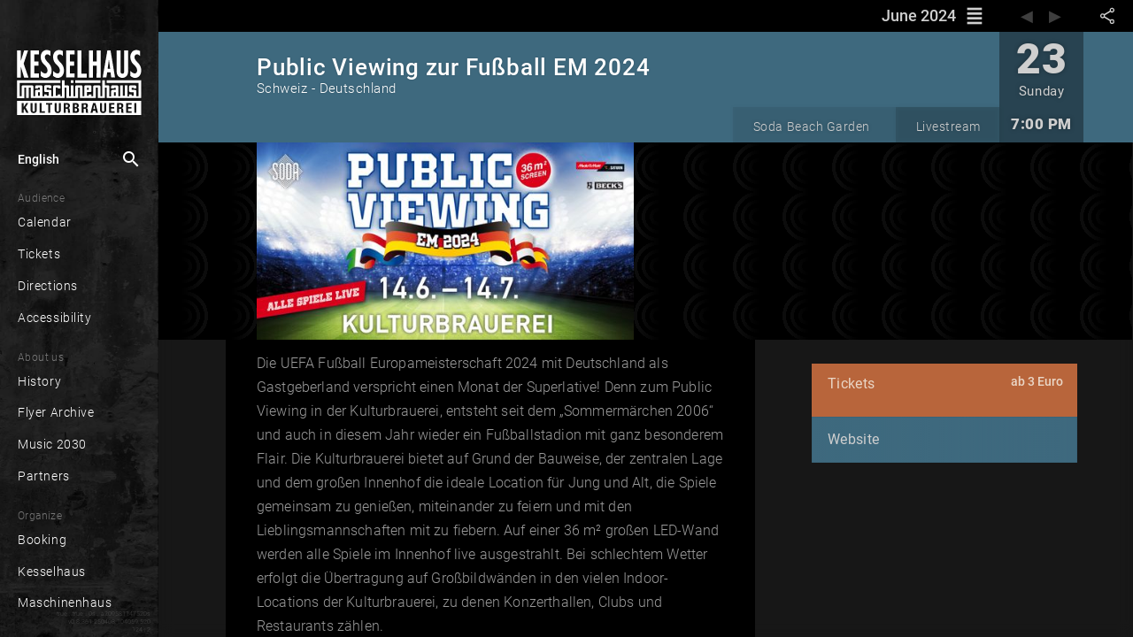

--- FILE ---
content_type: text/html; charset=utf-8
request_url: https://www.kesselhaus.net/en/calendar/-NyQgi5xK0zLNTVN-TEZ
body_size: 42730
content:
<!DOCTYPE html><html lang="en" xml:lang="en" prefix="og: http://ogp.me/ns# fb: http://ogp.me/ns/fb#" class="theme-dark kessel"><head>

  <title>Public Viewing zur Fußball EM 2024</title>
  
  
  <meta name="google-site-verification" content="GNRGf9N6D_-9BsTHXjFUMYA0Myi5DKFFQza2F5yyc18">

  <meta charset="utf-8">
  <base href="/">
  <meta name="google" content="notranslate">
  <meta name="apple-mobile-web-app-status-bar" content="#000000">
  <meta name="viewport" content="width=device-width, initial-scale=1.0, maximum-scale=1.0, user-scalable=no">
  <link rel="manifest" href="manifest.webmanifest">
  <meta name="theme-color" content="#000000">


  <link rel="apple-touch-icon" href="./assets/unique/kessel/icons/white/apple-icon-180.png">

  <link rel="icon" type="image/png" sizes="16x16" href="./assets/unique/kessel/icons/transparent/manifest-icon-16.png">
  <link rel="icon" type="image/png" sizes="32x32" href="./assets/unique/kessel/icons/transparent/manifest-icon-32.png">
  <link rel="icon" type="image/png" sizes="48x48" href="./assets/unique/kessel/icons/transparent/manifest-icon-48.png">
  <link rel="icon" type="image/png" sizes="128x128" href="./assets/unique/kessel/icons/transparent/manifest-icon-128.png">
  <link rel="icon" type="image/png" sizes="196x196" href="./assets/unique/kessel/icons/transparent/favicon-196.png">
  <link rel="icon" type="image/png" sizes="512x512" href="./assets/unique/kessel/icons/transparent/manifest-icon-512.png">

  <meta name="mobile-web-app-capable" content="yes">

  <link rel="apple-touch-startup-image" href="./assets/unique/kessel/icons/splash_v2/apple-splash-640-1136.jpg" media="(device-width:  320px) and (device-height:  568px) and (-webkit-device-pixel-ratio: 2) and (orientation: portrait)">
  <link rel="apple-touch-startup-image" href="./assets/unique/kessel/icons/splash_v2/apple-splash-750-1334.jpg" media="(device-width:  375px) and (device-height:  667px) and (-webkit-device-pixel-ratio: 2) and (orientation: portrait)">
  <link rel="apple-touch-startup-image" href="./assets/unique/kessel/icons/splash_v2/apple-splash-1125-2436.jpg" media="(device-width:  375px) and (device-height:  812px) and (-webkit-device-pixel-ratio: 3) and (orientation: portrait)">
  <link rel="apple-touch-startup-image" href="./assets/unique/kessel/icons/splash_v2/apple-splash-1170-2532.jpg" media="(device-width:  390px) and (device-height:  844px) and (-webkit-device-pixel-ratio: 3) and (orientation: portrait)">
  <link rel="apple-touch-startup-image" href="./assets/unique/kessel/icons/splash_v2/apple-splash-1242-2208.jpg" media="(device-width:  414px) and (device-height:  736px) and (-webkit-device-pixel-ratio: 3) and (orientation: portrait)">
  <link rel="apple-touch-startup-image" href="./assets/unique/kessel/icons/splash_v2/apple-splash-828-1792.jpg" media="(device-width:  414px) and (device-height:  896px) and (-webkit-device-pixel-ratio: 2) and (orientation: portrait)">
  <link rel="apple-touch-startup-image" href="./assets/unique/kessel/icons/splash_v2/apple-splash-1242-2688.jpg" media="(device-width:  414px) and (device-height:  896px) and (-webkit-device-pixel-ratio: 3) and (orientation: portrait)">
  <link rel="apple-touch-startup-image" href="./assets/unique/kessel/icons/splash_v2/apple-splash-1284-2778.jpg" media="(device-width:  428px) and (device-height:  926px) and (-webkit-device-pixel-ratio: 3) and (orientation: portrait)">
  <link rel="apple-touch-startup-image" href="./assets/unique/kessel/icons/splash_v2/apple-splash-1536-2048.jpg" media="(device-width:  768px) and (device-height: 1024px) and (-webkit-device-pixel-ratio: 2) and (orientation: portrait)">
  <link rel="apple-touch-startup-image" href="./assets/unique/kessel/icons/splash_v2/apple-splash-1620-2160.jpg" media="(device-width:  810px) and (device-height: 1080px) and (-webkit-device-pixel-ratio: 2) and (orientation: portrait)">
  <link rel="apple-touch-startup-image" href="./assets/unique/kessel/icons/splash_v2/apple-splash-1668-2224.jpg" media="(device-width:  834px) and (device-height: 1112px) and (-webkit-device-pixel-ratio: 2) and (orientation: portrait)">
  <link rel="apple-touch-startup-image" href="./assets/unique/kessel/icons/splash_v2/apple-splash-1668-2388.jpg" media="(device-width:  834px) and (device-height: 1194px) and (-webkit-device-pixel-ratio: 2) and (orientation: portrait)">
  <link rel="apple-touch-startup-image" href="./assets/unique/kessel/icons/splash_v2/apple-splash-2048-2732.jpg" media="(device-width: 1024px) and (device-height: 1366px) and (-webkit-device-pixel-ratio: 2) and (orientation: portrait)">

  <link rel="apple-touch-startup-image" href="./assets/unique/kessel/icons/splash_v2/apple-splash-1136-640.jpg" media="(device-width:  320px) and (device-height:  568px) and (-webkit-device-pixel-ratio: 2) and (orientation: landscape)">
  <link rel="apple-touch-startup-image" href="./assets/unique/kessel/icons/splash_v2/apple-splash-1334-750.jpg" media="(device-width:  375px) and (device-height:  667px) and (-webkit-device-pixel-ratio: 2) and (orientation: landscape)">
  <link rel="apple-touch-startup-image" href="./assets/unique/kessel/icons/splash_v2/apple-splash-2436-1125.jpg" media="(device-width:  375px) and (device-height:  812px) and (-webkit-device-pixel-ratio: 3) and (orientation: landscape)">
  <link rel="apple-touch-startup-image" href="./assets/unique/kessel/icons/splash_v2/apple-splash-2532-1170.jpg" media="(device-width:  390px) and (device-height:  844px) and (-webkit-device-pixel-ratio: 3) and (orientation: landscape)">
  <link rel="apple-touch-startup-image" href="./assets/unique/kessel/icons/splash_v2/apple-splash-2208-1242.jpg" media="(device-width:  414px) and (device-height:  736px) and (-webkit-device-pixel-ratio: 3) and (orientation: landscape)">
  <link rel="apple-touch-startup-image" href="./assets/unique/kessel/icons/splash_v2/apple-splash-1792-828.jpg" media="(device-width:  414px) and (device-height:  896px) and (-webkit-device-pixel-ratio: 2) and (orientation: landscape)">
  <link rel="apple-touch-startup-image" href="./assets/unique/kessel/icons/splash_v2/apple-splash-2688-1242.jpg" media="(device-width:  414px) and (device-height:  896px) and (-webkit-device-pixel-ratio: 3) and (orientation: landscape)">
  <link rel="apple-touch-startup-image" href="./assets/unique/kessel/icons/splash_v2/apple-splash-2778-1284.jpg" media="(device-width:  428px) and (device-height:  926px) and (-webkit-device-pixel-ratio: 3) and (orientation: landscape)">
  <link rel="apple-touch-startup-image" href="./assets/unique/kessel/icons/splash_v2/apple-splash-2048-1536.jpg" media="(device-width:  768px) and (device-height: 1024px) and (-webkit-device-pixel-ratio: 2) and (orientation: landscape)">
  <link rel="apple-touch-startup-image" href="./assets/unique/kessel/icons/splash_v2/apple-splash-2160-1620.jpg" media="(device-width:  810px) and (device-height: 1080px) and (-webkit-device-pixel-ratio: 2) and (orientation: landscape)">
  <link rel="apple-touch-startup-image" href="./assets/unique/kessel/icons/splash_v2/apple-splash-2224-1668.jpg" media="(device-width:  834px) and (device-height: 1112px) and (-webkit-device-pixel-ratio: 2) and (orientation: landscape)">
  <link rel="apple-touch-startup-image" href="./assets/unique/kessel/icons/splash_v2/apple-splash-2388-1668.jpg" media="(device-width:  834px) and (device-height: 1194px) and (-webkit-device-pixel-ratio: 2) and (orientation: landscape)">
  <link rel="apple-touch-startup-image" href="./assets/unique/kessel/icons/splash_v2/apple-splash-2732-2048.jpg" media="(device-width: 1024px) and (device-height: 1366px) and (-webkit-device-pixel-ratio: 2) and (orientation: landscape)">


<link rel="stylesheet" href="styles.17f5422033f0147f236d.css"><style ng-transition="serverApp"></style><style ng-transition="serverApp">.show-gt-mobile[_ngcontent-sc3]{display:none}@media (min-width:600px){.show-gt-mobile[_ngcontent-sc3]{display:inherit}}.title-wrapper[_ngcontent-sc3]{display:table-cell;overflow:hidden}.title[_ngcontent-sc3]{font-size:110%;line-height:260%;margin:0;text-overflow:ellipsis;padding:0 .5em}.bar[_ngcontent-sc3], .title[_ngcontent-sc3]{overflow:hidden}.bar[_ngcontent-sc3]{position:relative;display:flex;flex-direction:row;width:100%}.user-bar[_ngcontent-sc3]{display:table-cell}</style><style ng-transition="serverApp">[_nghost-sc6]  .mat-drawer-backdrop.mat-drawer-shown{background-color:rgba(0,0,0,.85)!important}[_nghost-sc6]  .mat-drawer-backdrop:after{content:" ";position:absolute;top:0;right:1em;width:10em;height:4em;background-image:url(/assets/unique/kessel/logo/white-header/logo-white-header@1x.png);filter:drop-shadow(0 0 .3em black);background-position-x:right;background-position-y:center;background-repeat:no-repeat;background-size:70%;cursor:pointer;outline:none;opacity:0;transition:all 0s linear}[_nghost-sc6]  .mat-drawer-backdrop.mat-drawer-shown:after{opacity:1;transition:all .5s linear}.main-container[_ngcontent-sc6]{display:flex;flex-direction:column;position:absolute;top:0;bottom:0;left:0;right:0}.synchron[_ngcontent-sc6]{display:flex;position:sticky;width:100%;background-color:#ffe196;font-size:.5em;font-style:italic;color:rgba(0,0,0,.47843137254901963);top:0;z-index:101;height:1px;opacity:1;transition:opacity .5s ease-in,width .5s ease-in,color .5s ease-in}.theme-dark[_nghost-sc6]   .synchron.asynchron[_ngcontent-sc6], .theme-dark   [_nghost-sc6]   .synchron.asynchron[_ngcontent-sc6]{background-color:#ff8100;height:3px}.theme-dark[_nghost-sc6]   .synchron.saving[_ngcontent-sc6], .theme-dark   [_nghost-sc6]   .synchron.saving[_ngcontent-sc6]{background-color:#fbff00;height:3px}.theme-dark[_nghost-sc6]   .synchron.loading[_ngcontent-sc6], .theme-dark   [_nghost-sc6]   .synchron.loading[_ngcontent-sc6]{background-color:#2196f3;transition:opacity 1.2s ease-in,width .5s ease-in,color .5s ease-in}.theme-dark[_nghost-sc6]   .synchron.fine[_ngcontent-sc6], .theme-dark   [_nghost-sc6]   .synchron.fine[_ngcontent-sc6]{background-color:#2196f3;opacity:0}.theme-light[_nghost-sc6]   .synchron.asynchron[_ngcontent-sc6], .theme-light   [_nghost-sc6]   .synchron.asynchron[_ngcontent-sc6]{background-color:#f90;height:3px}.theme-light[_nghost-sc6]   .synchron.saving[_ngcontent-sc6], .theme-light   [_nghost-sc6]   .synchron.saving[_ngcontent-sc6]{background-color:#fbff00;height:3px}.theme-light[_nghost-sc6]   .synchron.loading[_ngcontent-sc6], .theme-light   [_nghost-sc6]   .synchron.loading[_ngcontent-sc6]{background-color:#2196f3;transition:opacity 1.2s ease-in,width .5s ease-in,color .5s ease-in}.theme-light[_nghost-sc6]   .synchron.fine[_ngcontent-sc6], .theme-light   [_nghost-sc6]   .synchron.fine[_ngcontent-sc6]{background-color:#2196f3;opacity:0}.offline[_ngcontent-sc6]{display:flex;position:sticky;width:100%;background-color:#ffe196;height:16px;font-size:.5em;font-style:italic;color:rgba(0,0,0,.47843137254901963);top:0;z-index:101}.offline-icon[_ngcontent-sc6]{display:inline-flex;vertical-align:top;font-size:1.17em;padding-top:.3em;padding-right:.3em;padding-left:.4em}mat-toolbar[_ngcontent-sc6]{line-height:2.8em;position:sticky;position:-webkit-sticky;top:0;height:2.4em;box-shadow:0 -1px 5px 3px rgba(0,0,0,.15);z-index:100}[_nghost-sc6]     mat-toolbar>div{width:inherit}[_nghost-sc6]     mat-toolbar>div>*{display:flex}[_nghost-sc6]     mat-sidenav{overflow:hidden}[_nghost-sc6]     mat-sidenav .sidebar-header{height:2.4em;line-height:2.4em;position:absolute;top:0;left:0;right:0}[_nghost-sc6]     mat-sidenav .sidebar-content{margin-top:2.4em;margin-bottom:2.4em;position:absolute;top:0;bottom:0;left:0;right:0;overflow:auto}[_nghost-sc6]     mat-sidenav .sidebar-footer{height:2.4em;line-height:2.4em;position:absolute;bottom:0;left:0;right:0}[_nghost-sc6]     .content-header{line-height:2.4em;position:sticky;position:-webkit-sticky;display:flex;flex-direction:row;top:0;left:0;right:0;overflow:hidden;background-color:#90ee90}[_nghost-sc6]     .content-content{margin:auto;width:1024px;max-width:100%;position:absolute;top:48px;left:0;right:0;bottom:0}.amyk[_nghost-sc6]   .sidebar-header[_ngcontent-sc6], .amyk   [_nghost-sc6]   .sidebar-header[_ngcontent-sc6]{height:2.4em}.amyk[_nghost-sc6]   .sidebar-content[_ngcontent-sc6], .amyk   [_nghost-sc6]   .sidebar-content[_ngcontent-sc6]{margin-top:2.4em;margin-bottom:2.4em}.amyk[_nghost-sc6]   .sidebar-footer[_ngcontent-sc6], .amyk   [_nghost-sc6]   .sidebar-footer[_ngcontent-sc6]{height:2.4em}.kessel[_nghost-sc6]   .sidebar-header[_ngcontent-sc6], .kessel   [_nghost-sc6]   .sidebar-header[_ngcontent-sc6]{height:4.4em}.kessel[_nghost-sc6]   .sidebar-content[_ngcontent-sc6], .kessel   [_nghost-sc6]   .sidebar-content[_ngcontent-sc6]{margin-top:4.4em;margin-bottom:2.4em}.kessel[_nghost-sc6]   .sidebar-footer[_ngcontent-sc6], .kessel   [_nghost-sc6]   .sidebar-footer[_ngcontent-sc6], .onsite[_nghost-sc6]   .sidebar-header[_ngcontent-sc6], .onsite   [_nghost-sc6]   .sidebar-header[_ngcontent-sc6]{height:2.4em}.onsite[_nghost-sc6]   .sidebar-content[_ngcontent-sc6], .onsite   [_nghost-sc6]   .sidebar-content[_ngcontent-sc6]{margin-top:2.4em;margin-bottom:2.4em}.onsite[_nghost-sc6]   .sidebar-footer[_ngcontent-sc6], .onsite   [_nghost-sc6]   .sidebar-footer[_ngcontent-sc6]{height:2.4em}.w33b[_nghost-sc6]   .sidebar-header[_ngcontent-sc6], .w33b   [_nghost-sc6]   .sidebar-header[_ngcontent-sc6]{height:3.4em}.w33b[_nghost-sc6]   .sidebar-content[_ngcontent-sc6], .w33b   [_nghost-sc6]   .sidebar-content[_ngcontent-sc6]{margin-top:3.4em;margin-bottom:2.4em}.w33b[_nghost-sc6]   .sidebar-footer[_ngcontent-sc6], .w33b   [_nghost-sc6]   .sidebar-footer[_ngcontent-sc6]{height:2.4em}.vizbeth[_nghost-sc6]   .sidebar-header[_ngcontent-sc6], .vizbeth   [_nghost-sc6]   .sidebar-header[_ngcontent-sc6]{height:3.4em}.vizbeth[_nghost-sc6]   .sidebar-content[_ngcontent-sc6], .vizbeth   [_nghost-sc6]   .sidebar-content[_ngcontent-sc6]{margin-top:3.4em;margin-bottom:2.4em}.vizbeth[_nghost-sc6]   .sidebar-footer[_ngcontent-sc6], .vizbeth   [_nghost-sc6]   .sidebar-footer[_ngcontent-sc6]{height:2.4em}</style><style ng-transition="serverApp">.theme-toolbar[_ngcontent-sc6]   .hide-gt-mobile[_ngcontent-sc6]{display:inherit}@media (min-width:600px){.theme-toolbar[_ngcontent-sc6]   .hide-gt-mobile[_ngcontent-sc6]{display:none}}.theme-toolbar[_ngcontent-sc6]   mat-sidenav-container[_ngcontent-sc6]{flex:1;position:fixed;font-size:20px}.theme-toolbar[_ngcontent-sc6]   mat-sidenav[_ngcontent-sc6]{border:none!important;width:62%;max-width:13em}</style><style ng-transition="serverApp">.theme-sidebar[_ngcontent-sc6]   mat-toolbar[_ngcontent-sc6]{line-height:2.8rem;position:sticky;position:-webkit-sticky;top:0;height:2.4rem;box-shadow:0 -1px 5px 3px rgba(0,0,0,.15)}.theme-sidebar[_ngcontent-sc6]   .hide-gt-tablet[_ngcontent-sc6]{display:inherit}@media (min-width:920px){.theme-sidebar[_ngcontent-sc6]   .hide-gt-tablet[_ngcontent-sc6]{display:none}}.theme-sidebar[_ngcontent-sc6]   mat-sidenav-container[_ngcontent-sc6]{flex:1;position:fixed}.theme-sidebar[_ngcontent-sc6]   mat-sidenav[_ngcontent-sc6]{border:none!important;width:62%;max-width:10em}@media (max-width:959px){.theme-sidebar[_ngcontent-sc6]   mat-sidenav[_ngcontent-sc6]{max-width:11.5em;font-size:1.5em}}</style><style ng-transition="serverApp">.mat-button .mat-button-focus-overlay,.mat-icon-button .mat-button-focus-overlay{opacity:0}.mat-button:hover .mat-button-focus-overlay,.mat-stroked-button:hover .mat-button-focus-overlay{opacity:.04}@media(hover: none){.mat-button:hover .mat-button-focus-overlay,.mat-stroked-button:hover .mat-button-focus-overlay{opacity:0}}.mat-button,.mat-icon-button,.mat-stroked-button,.mat-flat-button{box-sizing:border-box;position:relative;-webkit-user-select:none;-moz-user-select:none;-ms-user-select:none;user-select:none;cursor:pointer;outline:none;border:none;-webkit-tap-highlight-color:transparent;display:inline-block;white-space:nowrap;text-decoration:none;vertical-align:baseline;text-align:center;margin:0;min-width:64px;line-height:36px;padding:0 16px;border-radius:4px;overflow:visible}.mat-button::-moz-focus-inner,.mat-icon-button::-moz-focus-inner,.mat-stroked-button::-moz-focus-inner,.mat-flat-button::-moz-focus-inner{border:0}.mat-button[disabled],.mat-icon-button[disabled],.mat-stroked-button[disabled],.mat-flat-button[disabled]{cursor:default}.mat-button.cdk-keyboard-focused .mat-button-focus-overlay,.mat-button.cdk-program-focused .mat-button-focus-overlay,.mat-icon-button.cdk-keyboard-focused .mat-button-focus-overlay,.mat-icon-button.cdk-program-focused .mat-button-focus-overlay,.mat-stroked-button.cdk-keyboard-focused .mat-button-focus-overlay,.mat-stroked-button.cdk-program-focused .mat-button-focus-overlay,.mat-flat-button.cdk-keyboard-focused .mat-button-focus-overlay,.mat-flat-button.cdk-program-focused .mat-button-focus-overlay{opacity:.12}.mat-button::-moz-focus-inner,.mat-icon-button::-moz-focus-inner,.mat-stroked-button::-moz-focus-inner,.mat-flat-button::-moz-focus-inner{border:0}.mat-raised-button{box-sizing:border-box;position:relative;-webkit-user-select:none;-moz-user-select:none;-ms-user-select:none;user-select:none;cursor:pointer;outline:none;border:none;-webkit-tap-highlight-color:transparent;display:inline-block;white-space:nowrap;text-decoration:none;vertical-align:baseline;text-align:center;margin:0;min-width:64px;line-height:36px;padding:0 16px;border-radius:4px;overflow:visible;transform:translate3d(0, 0, 0);transition:background 400ms cubic-bezier(0.25, 0.8, 0.25, 1),box-shadow 280ms cubic-bezier(0.4, 0, 0.2, 1)}.mat-raised-button::-moz-focus-inner{border:0}.mat-raised-button[disabled]{cursor:default}.mat-raised-button.cdk-keyboard-focused .mat-button-focus-overlay,.mat-raised-button.cdk-program-focused .mat-button-focus-overlay{opacity:.12}.mat-raised-button::-moz-focus-inner{border:0}._mat-animation-noopable.mat-raised-button{transition:none;animation:none}.mat-stroked-button{border:1px solid currentColor;padding:0 15px;line-height:34px}.mat-stroked-button .mat-button-ripple.mat-ripple,.mat-stroked-button .mat-button-focus-overlay{top:-1px;left:-1px;right:-1px;bottom:-1px}.mat-fab{box-sizing:border-box;position:relative;-webkit-user-select:none;-moz-user-select:none;-ms-user-select:none;user-select:none;cursor:pointer;outline:none;border:none;-webkit-tap-highlight-color:transparent;display:inline-block;white-space:nowrap;text-decoration:none;vertical-align:baseline;text-align:center;margin:0;min-width:64px;line-height:36px;padding:0 16px;border-radius:4px;overflow:visible;transform:translate3d(0, 0, 0);transition:background 400ms cubic-bezier(0.25, 0.8, 0.25, 1),box-shadow 280ms cubic-bezier(0.4, 0, 0.2, 1);min-width:0;border-radius:50%;width:56px;height:56px;padding:0;flex-shrink:0}.mat-fab::-moz-focus-inner{border:0}.mat-fab[disabled]{cursor:default}.mat-fab.cdk-keyboard-focused .mat-button-focus-overlay,.mat-fab.cdk-program-focused .mat-button-focus-overlay{opacity:.12}.mat-fab::-moz-focus-inner{border:0}._mat-animation-noopable.mat-fab{transition:none;animation:none}.mat-fab .mat-button-wrapper{padding:16px 0;display:inline-block;line-height:24px}.mat-mini-fab{box-sizing:border-box;position:relative;-webkit-user-select:none;-moz-user-select:none;-ms-user-select:none;user-select:none;cursor:pointer;outline:none;border:none;-webkit-tap-highlight-color:transparent;display:inline-block;white-space:nowrap;text-decoration:none;vertical-align:baseline;text-align:center;margin:0;min-width:64px;line-height:36px;padding:0 16px;border-radius:4px;overflow:visible;transform:translate3d(0, 0, 0);transition:background 400ms cubic-bezier(0.25, 0.8, 0.25, 1),box-shadow 280ms cubic-bezier(0.4, 0, 0.2, 1);min-width:0;border-radius:50%;width:40px;height:40px;padding:0;flex-shrink:0}.mat-mini-fab::-moz-focus-inner{border:0}.mat-mini-fab[disabled]{cursor:default}.mat-mini-fab.cdk-keyboard-focused .mat-button-focus-overlay,.mat-mini-fab.cdk-program-focused .mat-button-focus-overlay{opacity:.12}.mat-mini-fab::-moz-focus-inner{border:0}._mat-animation-noopable.mat-mini-fab{transition:none;animation:none}.mat-mini-fab .mat-button-wrapper{padding:8px 0;display:inline-block;line-height:24px}.mat-icon-button{padding:0;min-width:0;width:40px;height:40px;flex-shrink:0;line-height:40px;border-radius:50%}.mat-icon-button i,.mat-icon-button .mat-icon{line-height:24px}.mat-button-ripple.mat-ripple,.mat-button-focus-overlay{top:0;left:0;right:0;bottom:0;position:absolute;pointer-events:none;border-radius:inherit}.mat-button-ripple.mat-ripple:not(:empty){transform:translateZ(0)}.mat-button-focus-overlay{opacity:0;transition:opacity 200ms cubic-bezier(0.35, 0, 0.25, 1),background-color 200ms cubic-bezier(0.35, 0, 0.25, 1)}._mat-animation-noopable .mat-button-focus-overlay{transition:none}.cdk-high-contrast-active .mat-button-focus-overlay{background-color:#fff}.cdk-high-contrast-black-on-white .mat-button-focus-overlay{background-color:#000}.mat-button-ripple-round{border-radius:50%;z-index:1}.mat-button .mat-button-wrapper>*,.mat-flat-button .mat-button-wrapper>*,.mat-stroked-button .mat-button-wrapper>*,.mat-raised-button .mat-button-wrapper>*,.mat-icon-button .mat-button-wrapper>*,.mat-fab .mat-button-wrapper>*,.mat-mini-fab .mat-button-wrapper>*{vertical-align:middle}.mat-form-field:not(.mat-form-field-appearance-legacy) .mat-form-field-prefix .mat-icon-button,.mat-form-field:not(.mat-form-field-appearance-legacy) .mat-form-field-suffix .mat-icon-button{display:block;font-size:inherit;width:2.5em;height:2.5em}.cdk-high-contrast-active .mat-button,.cdk-high-contrast-active .mat-flat-button,.cdk-high-contrast-active .mat-raised-button,.cdk-high-contrast-active .mat-icon-button,.cdk-high-contrast-active .mat-fab,.cdk-high-contrast-active .mat-mini-fab{outline:solid 1px}
</style><style ng-transition="serverApp">.mat-divider{display:block;margin:0;border-top-width:1px;border-top-style:solid}.mat-divider.mat-divider-vertical{border-top:0;border-right-width:1px;border-right-style:solid}.mat-divider.mat-divider-inset{margin-left:80px}[dir=rtl] .mat-divider.mat-divider-inset{margin-left:auto;margin-right:80px}
</style><style ng-transition="serverApp">.mat-menu-panel{min-width:112px;max-width:280px;overflow:auto;-webkit-overflow-scrolling:touch;max-height:calc(100vh - 48px);border-radius:4px;outline:0;min-height:64px}.mat-menu-panel.ng-animating{pointer-events:none}.cdk-high-contrast-active .mat-menu-panel{outline:solid 1px}.mat-menu-content:not(:empty){padding-top:8px;padding-bottom:8px}.mat-menu-item{-webkit-user-select:none;-moz-user-select:none;-ms-user-select:none;user-select:none;cursor:pointer;outline:none;border:none;-webkit-tap-highlight-color:transparent;white-space:nowrap;overflow:hidden;text-overflow:ellipsis;display:block;line-height:48px;height:48px;padding:0 16px;text-align:left;text-decoration:none;max-width:100%;position:relative}.mat-menu-item::-moz-focus-inner{border:0}.mat-menu-item[disabled]{cursor:default}[dir=rtl] .mat-menu-item{text-align:right}.mat-menu-item .mat-icon{margin-right:16px;vertical-align:middle}.mat-menu-item .mat-icon svg{vertical-align:top}[dir=rtl] .mat-menu-item .mat-icon{margin-left:16px;margin-right:0}.mat-menu-item[disabled]{pointer-events:none}.cdk-high-contrast-active .mat-menu-item.cdk-program-focused,.cdk-high-contrast-active .mat-menu-item.cdk-keyboard-focused,.cdk-high-contrast-active .mat-menu-item-highlighted{outline:dotted 1px}.mat-menu-item-submenu-trigger{padding-right:32px}.mat-menu-item-submenu-trigger::after{width:0;height:0;border-style:solid;border-width:5px 0 5px 5px;border-color:transparent transparent transparent currentColor;content:"";display:inline-block;position:absolute;top:50%;right:16px;transform:translateY(-50%)}[dir=rtl] .mat-menu-item-submenu-trigger{padding-right:16px;padding-left:32px}[dir=rtl] .mat-menu-item-submenu-trigger::after{right:auto;left:16px;transform:rotateY(180deg) translateY(-50%)}button.mat-menu-item{width:100%}.mat-menu-item .mat-menu-ripple{top:0;left:0;right:0;bottom:0;position:absolute;pointer-events:none}
</style><style ng-transition="serverApp">.mat-drawer-container{position:relative;z-index:1;box-sizing:border-box;-webkit-overflow-scrolling:touch;display:block;overflow:hidden}.mat-drawer-container[fullscreen]{top:0;left:0;right:0;bottom:0;position:absolute}.mat-drawer-container[fullscreen].mat-drawer-container-has-open{overflow:hidden}.mat-drawer-container.mat-drawer-container-explicit-backdrop .mat-drawer-side{z-index:3}.mat-drawer-container.ng-animate-disabled .mat-drawer-backdrop,.mat-drawer-container.ng-animate-disabled .mat-drawer-content,.ng-animate-disabled .mat-drawer-container .mat-drawer-backdrop,.ng-animate-disabled .mat-drawer-container .mat-drawer-content{transition:none}.mat-drawer-backdrop{top:0;left:0;right:0;bottom:0;position:absolute;display:block;z-index:3;visibility:hidden}.mat-drawer-backdrop.mat-drawer-shown{visibility:visible}.mat-drawer-transition .mat-drawer-backdrop{transition-duration:400ms;transition-timing-function:cubic-bezier(0.25, 0.8, 0.25, 1);transition-property:background-color,visibility}.cdk-high-contrast-active .mat-drawer-backdrop{opacity:.5}.mat-drawer-content{position:relative;z-index:1;display:block;height:100%;overflow:auto}.mat-drawer-transition .mat-drawer-content{transition-duration:400ms;transition-timing-function:cubic-bezier(0.25, 0.8, 0.25, 1);transition-property:transform,margin-left,margin-right}.mat-drawer{position:relative;z-index:4;display:block;position:absolute;top:0;bottom:0;z-index:3;outline:0;box-sizing:border-box;overflow-y:auto;transform:translate3d(-100%, 0, 0)}.cdk-high-contrast-active .mat-drawer,.cdk-high-contrast-active [dir=rtl] .mat-drawer.mat-drawer-end{border-right:solid 1px currentColor}.cdk-high-contrast-active [dir=rtl] .mat-drawer,.cdk-high-contrast-active .mat-drawer.mat-drawer-end{border-left:solid 1px currentColor;border-right:none}.mat-drawer.mat-drawer-side{z-index:2}.mat-drawer.mat-drawer-end{right:0;transform:translate3d(100%, 0, 0)}[dir=rtl] .mat-drawer{transform:translate3d(100%, 0, 0)}[dir=rtl] .mat-drawer.mat-drawer-end{left:0;right:auto;transform:translate3d(-100%, 0, 0)}.mat-drawer-inner-container{width:100%;height:100%;overflow:auto;-webkit-overflow-scrolling:touch}.mat-sidenav-fixed{position:fixed}
</style><style ng-transition="serverApp">.cdk-high-contrast-active .mat-toolbar{outline:solid 1px}.mat-toolbar-row,.mat-toolbar-single-row{display:flex;box-sizing:border-box;padding:0 16px;width:100%;flex-direction:row;align-items:center;white-space:nowrap}.mat-toolbar-multiple-rows{display:flex;box-sizing:border-box;flex-direction:column;width:100%}.mat-toolbar-multiple-rows{min-height:64px}.mat-toolbar-row,.mat-toolbar-single-row{height:64px}@media(max-width: 599px){.mat-toolbar-multiple-rows{min-height:56px}.mat-toolbar-row,.mat-toolbar-single-row{height:56px}}
</style><style ng-transition="serverApp">.wrapper[_ngcontent-sc18]{position:absolute;left:0;right:0;top:0;bottom:0;background-color:rgba(0,0,0,.85);z-index:10000;color:rgba(0,0,0,.7490196078431373)}.wrapper[_ngcontent-sc18]   .search[_ngcontent-sc18]{background-color:#fff;height:3.1em;display:flex;align-items:center}.wrapper[_ngcontent-sc18]   .search[_ngcontent-sc18]   .lupe[_ngcontent-sc18]{padding-right:0;font-size:2.4em}.wrapper[_ngcontent-sc18]   .search[_ngcontent-sc18]   .close[_ngcontent-sc18], .wrapper[_ngcontent-sc18]   .search[_ngcontent-sc18]   .lupe[_ngcontent-sc18]{padding-left:.2em;line-height:2.2em;width:1.3em;height:2.1em}.wrapper[_ngcontent-sc18]   .search[_ngcontent-sc18]   .close[_ngcontent-sc18]{padding-right:.2em;cursor:pointer;font-size:1.5em}.wrapper[_ngcontent-sc18]   .feedback[_ngcontent-sc18]{position:absolute;top:4em;bottom:0;left:0;right:0;margin:auto;max-width:100vw}.wrapper[_ngcontent-sc18]   .empty[_ngcontent-sc18], .wrapper[_ngcontent-sc18]   .loading[_ngcontent-sc18]{color:hsla(0,0%,100%,.34901960784313724);background-color:#2d2d2d;height:1.6em;bottom:auto;padding-top:1.4em;padding-left:.1em;margin-top:-1.3em;z-index:-1;font-style:italic;font-weight:100;letter-spacing:.03em;max-width:90%}.wrapper[_ngcontent-sc18]   .results[_ngcontent-sc18]{position:absolute;top:4.1em;bottom:0;left:0;right:0;color:#fff;margin:auto;max-width:100vw}.wrapper[_ngcontent-sc18]   .results[_ngcontent-sc18]   .header[_ngcontent-sc18]{display:flex;color:hsla(0,0%,100%,.38823529411764707);justify-content:center;background-color:#2d2d2d;height:3.3em;line-height:3.4em;font-size:1em;letter-spacing:.03em}.wrapper[_ngcontent-sc18]   .results[_ngcontent-sc18]   .sites-holder[_ngcontent-sc18]{height:30vh;display:block;position:relative;overflow:hidden}.wrapper[_ngcontent-sc18]   .results[_ngcontent-sc18]   .more[_ngcontent-sc18]{display:flex;justify-content:center;align-items:center;height:3.6em;line-height:3.7em;border-bottom:1px solid #000;margin-top:-3.6em;background-image:linear-gradient(180deg,transparent,rgba(0,0,0,.35),rgba(0,0,0,.76));position:relative;z-index:10;cursor:-webkit-grab;cursor:grab}.wrapper[_ngcontent-sc18]   .results[_ngcontent-sc18]   .more[_ngcontent-sc18]   .more-icon[_ngcontent-sc18]{font-size:5em;width:1em;height:100%;color:#000;line-height:.6em;filter:drop-shadow(0 0 .07em black)}@media (min-width:960px){.wrapper[_ngcontent-sc18]   .search[_ngcontent-sc18]{position:absolute;left:.7em;right:.7em;top:3.67em;outline:1px solid #000;margin:auto;max-width:100vw;font-size:1.2048em}.wrapper[_ngcontent-sc18]   .logoholder[_ngcontent-sc18]{display:none}.wrapper[_ngcontent-sc18]   .feedback[_ngcontent-sc18]{top:6.8em}}@media (max-width:959px){.wrapper[_ngcontent-sc18]   .search[_ngcontent-sc18]{position:absolute;left:9em;right:.7em;top:.45em;outline:1px solid #000;width:auto}.wrapper[_ngcontent-sc18]   .empty[_ngcontent-sc18], .wrapper[_ngcontent-sc18]   .loading[_ngcontent-sc18]{right:.7em;padding-left:1em;left:9em;margin-left:0;margin-right:0;max-width:none;width:auto;line-height:1.3em;height:auto;padding-bottom:.7em}}.wrapper[_ngcontent-sc18]   .logoholder[_ngcontent-sc18], .wrapper[_ngcontent-sc18]   .results[_ngcontent-sc18], .wrapper[_ngcontent-sc18]   .search[_ngcontent-sc18]{font-size:calc(.4667vw + 7.133px)}@media (max-width:959px){.wrapper[_ngcontent-sc18]   .logoholder[_ngcontent-sc18], .wrapper[_ngcontent-sc18]   .search[_ngcontent-sc18]{font-size:inherit}}@media (max-width:858px){.wrapper[_ngcontent-sc18]   .results[_ngcontent-sc18]{top:44px}}.calendar-width[_ngcontent-sc18]{width:46vw}@media (max-width:1599px){.calendar-width[_ngcontent-sc18]{width:50vw}}@media (max-width:1199px){.calendar-width[_ngcontent-sc18]{width:60vw}}@media (max-width:959px){.calendar-width[_ngcontent-sc18]{width:70vw}}@media (max-width:768px){.calendar-width[_ngcontent-sc18]{width:85vw}}@media (max-width:599px){.calendar-width[_ngcontent-sc18]{width:100%}}.wrapper.hide[_ngcontent-sc18]{display:none}input[_ngcontent-sc18]{flex:1;border:0 solid transparent;background-color:transparent;font-size:1.2em;line-height:1.7em;padding-top:.2em;outline:none;color:rgba(0,0,0,.7490196078431373);font-weight:500;letter-spacing:.02em;min-width:1em}[_ngcontent-sc18]::-moz-placeholder{font-style:italic;letter-spacing:.02em;color:#757575!important;font-weight:100}[_ngcontent-sc18]::placeholder{font-style:italic;letter-spacing:.02em;color:#757575!important;font-weight:100}.logoholder[_ngcontent-sc18]{position:absolute;top:0;left:1.1em;width:10em;height:4em;background-position-x:left;background-position-y:center;background-repeat:no-repeat;background-size:70%;cursor:pointer;outline:none}.row[_ngcontent-sc18]{display:flex}.row-wrapper[_ngcontent-sc18]{display:block;position:relative}.row-wrapper[_ngcontent-sc18]   .bg[_ngcontent-sc18]{position:absolute;top:0;left:0;right:0;bottom:0}.inactive[_ngcontent-sc18]:after{content:"";background-color:#000;position:absolute;top:0;left:0;right:0;bottom:0;z-index:1;opacity:.4}.grid[_ngcontent-sc18]{display:flex;justify-content:space-between;height:10em;color:#fff;position:relative;cursor:pointer}.grid[_ngcontent-sc18]   .bg[_ngcontent-sc18]{position:absolute;top:0;left:0;right:0;bottom:0;box-shadow:inset 0 0 .01em 0 #000}.grid[_ngcontent-sc18]   .section-cover[_ngcontent-sc18]{flex:0 0 10em;background-color:rgba(0,0,0,.12941176470588237);margin-bottom:-1px;z-index:1;position:relative;display:block}.grid[_ngcontent-sc18]   .section-cover[_ngcontent-sc18]   .page-icon[_ngcontent-sc18]{font-size:2.7em;line-height:4.2em;z-index:1;font-size:3.5em;line-height:3.3em;opacity:.1;filter:drop-shadow(0 0 2px black);-webkit-filter:drop-shadow(0 0 2px #000);-moz-filter:drop-shadow(0 0 2px #000);margin:auto;position:relative;display:table}.grid[_ngcontent-sc18]   .section-cover[_ngcontent-sc18]   .label[_ngcontent-sc18]{position:absolute;right:1em;bottom:1em;width:15em;line-height:1.4em}.grid[_ngcontent-sc18]   .section-cover[_ngcontent-sc18]   .label[_ngcontent-sc18]   span[_ngcontent-sc18]{background-color:#000;color:#fff;padding:.5em;display:inline-block;white-space:normal;box-shadow:0 2px 5px 1px rgba(0,0,0,.35);font-size:.9em;line-height:1.3em}.grid[_ngcontent-sc18]   .section-text[_ngcontent-sc18]{width:100%;overflow:hidden;display:flex;flex-direction:column;align-items:flex-start;line-height:1.5em;padding-left:1.3em;padding-top:1.2em;padding-right:.3em;z-index:1;color:#fff}.grid[_ngcontent-sc18]   .section-text[_ngcontent-sc18]   .pretitle[_ngcontent-sc18]{font-size:.8em}.grid[_ngcontent-sc18]   .section-text[_ngcontent-sc18]   .pretitle[_ngcontent-sc18], .grid[_ngcontent-sc18]   .section-text[_ngcontent-sc18]   .title[_ngcontent-sc18]{line-height:1.4em;text-overflow:ellipsis;overflow:hidden;width:100%;text-align:left;filter:drop-shadow(0 0 .05em #00000055);font-weight:300;white-space:nowrap}.grid[_ngcontent-sc18]   .section-text[_ngcontent-sc18]   .title[_ngcontent-sc18]{font-size:1.6em}.grid[_ngcontent-sc18]   .section-text[_ngcontent-sc18]   .title.only-title[_ngcontent-sc18]{white-space:normal;display:-webkit-box;-webkit-line-clamp:2;line-clamp:2;-webkit-box-orient:vertical}.grid[_ngcontent-sc18]   .section-text[_ngcontent-sc18]   .subtitle[_ngcontent-sc18]{font-size:1.2em;line-height:1.4em;text-overflow:ellipsis;overflow:hidden;width:100%;text-align:left;filter:drop-shadow(0 0 .05em #00000055);font-weight:300;white-space:nowrap}.grid[_ngcontent-sc18]   .section-text[_ngcontent-sc18]   .subtitle.only-subtitle[_ngcontent-sc18]{white-space:normal}.grid[_ngcontent-sc18]   .section-text[_ngcontent-sc18]   .seoshort[_ngcontent-sc18], .grid[_ngcontent-sc18]   .section-text[_ngcontent-sc18]   .subtitle.only-subtitle[_ngcontent-sc18]{display:-webkit-box;-webkit-line-clamp:2;line-clamp:2;-webkit-box-orient:vertical}.grid[_ngcontent-sc18]   .section-text[_ngcontent-sc18]   .seoshort[_ngcontent-sc18]{font-size:1.2em;line-height:1.4em;text-overflow:ellipsis;overflow:hidden;width:100%;text-align:left;filter:drop-shadow(0 0 .05em #00000055);font-weight:300}.grid[_ngcontent-sc18]   .section-text[_ngcontent-sc18]   .venue-and-category[_ngcontent-sc18]{position:absolute;bottom:1.3em;left:9.3em;right:10em;font-size:1em;font-weight:100;opacity:.6}.grid[_ngcontent-sc18]   .section-text[_ngcontent-sc18]   .venue-and-category[_ngcontent-sc18]   .location[_ngcontent-sc18]{padding-right:2.6em;filter:drop-shadow(0 0 .2vw #00000055)}.grid[_ngcontent-sc18]   .section-text[_ngcontent-sc18]   .venue-and-category[_ngcontent-sc18]   .category[_ngcontent-sc18]{filter:drop-shadow(0 0 .2vw #00000055)}.grid[_ngcontent-sc18]   .section-date[_ngcontent-sc18]{flex:0 0 8em;background-color:rgba(0,0,0,.12941176470588237);z-index:1;display:flex;flex-direction:column;align-items:flex-start}.grid[_ngcontent-sc18]   .section-date[_ngcontent-sc18]   .day-wrapper[_ngcontent-sc18]{display:flex;flex-direction:row;align-items:flex-end;position:relative;padding-left:1.1em;padding-top:1.2em;width:5.6em;justify-content:space-between}.grid[_ngcontent-sc18]   .section-date[_ngcontent-sc18]   .day-text[_ngcontent-sc18]{font-size:.9em;line-height:1.1em;filter:drop-shadow(0 0 .2vw #00000055)}.grid[_ngcontent-sc18]   .section-date[_ngcontent-sc18]   .day-number[_ngcontent-sc18]{font-size:3.6em;font-weight:bolder;line-height:.8em;filter:drop-shadow(0 0 .2vw #00000055)}.grid[_ngcontent-sc18]   .section-date[_ngcontent-sc18]   .day-month[_ngcontent-sc18]{font-size:1.2em;line-height:1em;margin-top:.3em;padding-left:.7878em;filter:drop-shadow(0 0 .2vw #00000055)}.grid[_ngcontent-sc18]   .section-date[_ngcontent-sc18]   .day-time[_ngcontent-sc18]{font-size:1.7em;font-weight:bolder;line-height:1.4em;padding-left:.60244em;filter:drop-shadow(0 0 .2vw #00000055)}.grid[_ngcontent-sc18]   .section-date[_ngcontent-sc18]   .day-time.en[_ngcontent-sc18]{font-size:1.5em;padding-left:.68em}.grid[_ngcontent-sc18]   .section-date[_ngcontent-sc18]   .day-time.zh[_ngcontent-sc18]{font-size:1.3em;padding-left:.68em}.fade-in[_ngcontent-sc18]{opacity:1;-webkit-animation-name:fadeInOpacity;animation-name:fadeInOpacity;-webkit-animation-iteration-count:1;animation-iteration-count:1;-webkit-animation-timing-function:ease-out;animation-timing-function:ease-out;-webkit-animation-duration:.3s;animation-duration:.3s}@-webkit-keyframes fadeInOpacity{0%{opacity:0}to{opacity:1}}@keyframes fadeInOpacity{0%{opacity:0}to{opacity:1}}.fade-out[_ngcontent-sc18]{opacity:0;-webkit-animation-name:fadeOutOpacity;animation-name:fadeOutOpacity;-webkit-animation-iteration-count:1;animation-iteration-count:1;-webkit-animation-timing-function:ease-out;animation-timing-function:ease-out;-webkit-animation-duration:.3s;animation-duration:.3s}@-webkit-keyframes fadeOutOpacity{0%{opacity:1}to{opacity:0}}@keyframes fadeOutOpacity{0%{opacity:1}to{opacity:0}}[_ngcontent-sc18]::-webkit-scrollbar{width:8px;height:8px;background-color:#303030}[_ngcontent-sc18]::-webkit-scrollbar-thumb{border-radius:8px;background-color:#000}@media (max-width:959px){[_ngcontent-sc18]::-webkit-scrollbar{width:2px;height:2px;background-color:#303030}[_ngcontent-sc18]::-webkit-scrollbar-thumb{border-radius:2px;background-color:#000}}</style><style ng-transition="serverApp">.backing[_ngcontent-sc19]{position:absolute;left:0;right:0;top:0;bottom:0;background-color:rgba(0,0,0,.25882352941176473)}.backing[_ngcontent-sc19], .backing.server[_ngcontent-sc19]{z-index:10001;color:rgba(0,0,0,.7490196078431373)}.backing.server[_ngcontent-sc19]{position:relative;background-color:transparent;display:contents;height:auto;width:auto}.backing.hide[_ngcontent-sc19]{display:none}.wrapper[_ngcontent-sc19]{display:inline-flex;flex-direction:column;align-items:flex-start;background-color:#000;justify-content:flex-start;padding:1em;filter:drop-shadow(0 0 .3em #00000099);position:absolute;top:4em;left:2em;bottom:1em;width:10em}.wrapper[_ngcontent-sc19]   .today[_ngcontent-sc19]{text-align:center;width:100%;font-size:1.1em}.wrapper[_ngcontent-sc19]   .buttons[_ngcontent-sc19]{display:inline-flex;flex-direction:row;align-items:flex-start;position:absolute;top:4em;left:1em;right:1em;bottom:1em}.item[_ngcontent-sc19], .wrapper[_ngcontent-sc19]   .buttons[_ngcontent-sc19]   .month[_ngcontent-sc19]{padding-right:1em}.item[_ngcontent-sc19]{color:hsla(0,0%,100%,.4);line-height:2em}.item.selected[_ngcontent-sc19]{color:#fff;line-height:2em;filter:drop-shadow(0 0 1em #ffffffff)}.item.disabled[_ngcontent-sc19]{opacity:.3}.years[_ngcontent-sc19]{height:100%;display:flex;overflow-y:auto;overflow-x:hidden;flex-direction:column}.years[_ngcontent-sc19]::-webkit-scrollbar{width:2px;height:2px}.years[_ngcontent-sc19]::-webkit-scrollbar-thumb{border-radius:2px;background-color:hsla(0,0%,100%,.1411764705882353)}@media (max-width:959px){.wrapper[_ngcontent-sc19]{top:8em}}.fade-in[_ngcontent-sc19]{opacity:1;-webkit-animation-name:fadeInOpacity;animation-name:fadeInOpacity;-webkit-animation-iteration-count:1;animation-iteration-count:1;-webkit-animation-timing-function:ease-out;animation-timing-function:ease-out;-webkit-animation-duration:.3s;animation-duration:.3s}@-webkit-keyframes fadeInOpacity{0%{opacity:0}to{opacity:1}}@keyframes fadeInOpacity{0%{opacity:0}to{opacity:1}}.fade-out[_ngcontent-sc19]{opacity:0;-webkit-animation-name:fadeOutOpacity;animation-name:fadeOutOpacity;-webkit-animation-iteration-count:1;animation-iteration-count:1;-webkit-animation-timing-function:ease-out;animation-timing-function:ease-out;-webkit-animation-duration:.3s;animation-duration:.3s}@-webkit-keyframes fadeOutOpacity{0%{opacity:1}to{opacity:0}}@keyframes fadeOutOpacity{0%{opacity:1}to{opacity:0}}</style><style ng-transition="serverApp">.background[_ngcontent-sc28]{background-color:#212121;display:block;width:100%;height:100%}.background[_ngcontent-sc28]:before{content:"";background-size:2em;background-position:0 0;top:0;right:0;bottom:0;left:0;position:absolute;display:inline-block;z-index:-1}.theme-dark.background[_ngcontent-sc28]{background-color:hsla(0,0%,9%,.9490196078431372)}.theme-light.background[_ngcontent-sc28]{background-color:hsla(0,0%,100%,.8901960784313725)}.theme-dark.kessel.background[_ngcontent-sc28]{background-color:transparent}.theme-dark.kessel.background[_ngcontent-sc28]:before{background:url(/assets/unique/kessel/bg/wand_dark.jpg);background-size:100% auto}.theme-light.kessel.background[_ngcontent-sc28]{background-color:transparent}.theme-light.kessel.background[_ngcontent-sc28]:before{background:url(/assets/unique/kessel/bg/wand_light.jpg);background-size:100% auto}.sidebar-header[_ngcontent-sc28]{height:100%;display:flex;flex-direction:row;align-content:center;justify-content:flex-start;align-items:center;padding-left:.6em;outline:none}.sidebar-header[_ngcontent-sc28]   .site-title[_ngcontent-sc28]{font-size:110%;padding-left:.3em;padding-right:.3em;outline:none}.logoholder[_ngcontent-sc28]{width:2em;height:2em;background-size:contain;background-repeat:no-repeat;background-position:50%;cursor:pointer;outline:none}.amyk[_ngcontent-sc28], .kessel[_ngcontent-sc28], .mgmt[_ngcontent-sc28], .onsite[_ngcontent-sc28], .vizbeth[_ngcontent-sc28]{font-weight:100}.amyk[_ngcontent-sc28]   .logoholder[_ngcontent-sc28]{background-image:url(/assets/unique/amyk/icons/transparent/manifest-icon-144.png)}.kessel[_ngcontent-sc28]   .logoholder[_ngcontent-sc28]{filter:drop-shadow(0 2px 1px #00000033);width:100%;height:100%;background-size:contain;background-position-x:left;background-position-y:40%}.kessel[_ngcontent-sc28]   .sidebar-header[_ngcontent-sc28]{position:absolute;top:0;left:1em;right:1em;bottom:0;height:100%;padding:0}.kessel[_ngcontent-sc28]   .site-title[_ngcontent-sc28]{display:none}.onsite[_ngcontent-sc28]   .logoholder[_ngcontent-sc28]{background-image:url(/assets/unique/onsite/icons/transparent/manifest-icon-144.png)}.w33b[_ngcontent-sc28]   .logoholder[_ngcontent-sc28]{background-image:url(/assets/unique/w33b/icons/logo/logo-512.png);width:100%;height:100%;background-size:60%}.w33b[_ngcontent-sc28]   .sidebar-header[_ngcontent-sc28]{height:3.4em}.w33b[_ngcontent-sc28]   .site-title[_ngcontent-sc28]{display:none}.vizbeth[_ngcontent-sc28]   .logoholder[_ngcontent-sc28]{background-image:url(/assets/unique/vizbeth/icons/logo-inverted/logo-inverted-512.png);width:100%;height:100%;background-size:60%}.vizbeth[_ngcontent-sc28]   .sidebar-header[_ngcontent-sc28]{height:3.4em}.vizbeth[_ngcontent-sc28]   .site-title[_ngcontent-sc28]{display:none}.nav-buttons-wrapper[_ngcontent-sc28]{display:flex;flex-direction:column;font-size:.65em}.nav-button[_ngcontent-sc28]{text-align:left;letter-spacing:.04em}.nav-button.main[_ngcontent-sc28]{font-size:1em;line-height:4.477em;height:3.077em;opacity:.4;padding-left:1.69231em;filter:drop-shadow(0 2px 3px black)}.theme-light[_ngcontent-sc28]   .nav-button.main[_ngcontent-sc28]{opacity:1;color:#7a7a7a;font-weight:400;filter:drop-shadow(1px 1px 8px rgba(255,255,255,.45)) drop-shadow(-1px -1px 8px rgba(255,255,255,.45)) drop-shadow(1px -1px 8px rgba(255,255,255,.45)) drop-shadow(-1px 1px 8px rgba(255,255,255,.45)) drop-shadow(1px 0 8px rgba(255,255,255,.45)) drop-shadow(-1px 0 8px rgba(255,255,255,.45)) drop-shadow(0 1px 8px rgba(255,255,255,.45)) drop-shadow(0 -1px 8px rgba(255,255,255,.45))}.nav-button.child[_ngcontent-sc28]{font-size:1.23077em;line-height:2.5em;height:2.5em;width:100%;border-radius:0;padding-left:1.4em;font-weight:300;letter-spacing:.04em}.theme-light[_ngcontent-sc28]   .nav-button.child[_ngcontent-sc28]{filter:drop-shadow(1px 1px 8px rgba(255,255,255,.45)) drop-shadow(-1px -1px 8px rgba(255,255,255,.45)) drop-shadow(1px -1px 8px rgba(255,255,255,.45)) drop-shadow(-1px 1px 8px rgba(255,255,255,.45)) drop-shadow(1px 0 8px rgba(255,255,255,.45)) drop-shadow(-1px 0 8px rgba(255,255,255,.45)) drop-shadow(0 1px 8px rgba(255,255,255,.45)) drop-shadow(0 -1px 8px rgba(255,255,255,.45))}.theme-light[_ngcontent-sc28]   .nav-button.child.hidden-focus[_ngcontent-sc28]{filter:none}.nav-button-img[_ngcontent-sc28]{position:absolute;top:0;left:0;right:0;bottom:0;filter:saturate(0)}.nav-button.system[_ngcontent-sc28]{font-family:monospace;font-weight:500;font-size:.7em;line-height:2.3;padding-left:1.57143em}.system-options[_ngcontent-sc28]{margin-top:-.7em}.theme-light[_ngcontent-sc28]   .system-options[_ngcontent-sc28]{background-color:hsla(0,0%,100%,.6509803921568628)}.theme-dark[_ngcontent-sc28]   .system-options[_ngcontent-sc28]{background-color:hsla(0,0%,53.7%,.27058823529411763)}.app-version[_ngcontent-sc28]{margin-right:1em;opacity:.2;position:absolute;right:0;bottom:.5em;line-height:1em;text-align:right}</style><style ng-transition="serverApp">.mat-icon{background-repeat:no-repeat;display:inline-block;fill:currentColor;height:24px;width:24px}.mat-icon.mat-icon-inline{font-size:inherit;height:inherit;line-height:inherit;width:inherit}[dir=rtl] .mat-icon-rtl-mirror{transform:scale(-1, 1)}.mat-form-field:not(.mat-form-field-appearance-legacy) .mat-form-field-prefix .mat-icon,.mat-form-field:not(.mat-form-field-appearance-legacy) .mat-form-field-suffix .mat-icon{display:block}.mat-form-field:not(.mat-form-field-appearance-legacy) .mat-form-field-prefix .mat-icon-button .mat-icon,.mat-form-field:not(.mat-form-field-appearance-legacy) .mat-form-field-suffix .mat-icon-button .mat-icon{margin:auto}
</style><style ng-transition="serverApp">.frames-wrapper[_ngcontent-sc25]{position:absolute;top:0;left:0;bottom:0;right:0;background-size:cover;background-color:#1d1d1d}.frames-wrapper[_ngcontent-sc25]:before{content:"";position:absolute;top:0;left:0;bottom:0;right:0;-webkit-backdrop-filter:blur(8px);backdrop-filter:blur(8px);background-color:rgba(10,10,10,.27058823529411763)}frames-holder[_ngcontent-sc25]:before{content:"";position:absolute;top:0;left:0;bottom:0;right:0;-webkit-backdrop-filter:saturate(.5);backdrop-filter:saturate(.5)}.flex-frame[_ngcontent-sc25]{overflow-x:hidden;overflow-y:scroll}.theme-light[_ngcontent-sc25]   .flex-frame[_ngcontent-sc25]{background-color:hsla(0,0%,100%,.3607843137254902)}  .history-menu{width:100vw;max-width:600px}.avatar[_ngcontent-sc25]{padding-left:.8em;display:block;width:2.3em;height:2.3em;position:relative}.sys-nav[_ngcontent-sc25]{background-color:#000}.sys-nav[_ngcontent-sc25]:before{opacity:.1;z-index:inherit}.share[_ngcontent-sc25]{position:absolute;right:0;top:0;display:flex;align-items:center;height:100%;cursor:pointer;border-radius:0;width:3.2em;justify-content:center}.note-frame[_ngcontent-sc25]{overflow:hidden;background-color:#994c66;box-shadow:inset 0 0 1px rgba(0,0,0,.4196078431372549);font-size:.7em;font-weight:500;letter-spacing:.05em;padding-top:.4em;padding-bottom:.4em;z-index:250}.note-frame[_ngcontent-sc25]   snap-link-raw[_ngcontent-sc25]{display:flex}.note-frame[_ngcontent-sc25]   span[_ngcontent-sc25]{position:absolute;filter:drop-shadow(0 0 .3vw #00000055);font-size:.8em;line-height:1.4em}.frame-head[_ngcontent-sc25]{background-color:#4e3b60;flex-basis:7em;z-index:250}.navi[_ngcontent-sc25]{right:3.2em;height:100%;position:absolute}@media (max-width:599px){.navi[_ngcontent-sc25]{right:0;left:0;justify-content:space-evenly}}.head-frame[_ngcontent-sc25]{font-size:1em;letter-spacing:.03em}h1.head[_ngcontent-sc25]{left:250px;position:absolute;right:10.4em;display:flex;flex-direction:column;height:100%;justify-content:flex-start;font-size:.9em;padding-top:1.6em;max-height:5.6em;overflow:hidden;font-weight:400;opacity:1;filter:drop-shadow(0 0 .08em #00000033)}h1.head[_ngcontent-sc25]   .head-pretitle[_ngcontent-sc25]{font-size:max(.8em,9px);line-height:1.4em;font-weight:300}h1.head[_ngcontent-sc25]   .head-pretitle[_ngcontent-sc25], h1.head[_ngcontent-sc25]   .head-title[_ngcontent-sc25]{letter-spacing:.03em;text-overflow:ellipsis;overflow:hidden;width:100%;text-align:left;white-space:nowrap}h1.head[_ngcontent-sc25]   .head-title[_ngcontent-sc25]{font-size:1.6em;line-height:1.1em;font-weight:500;margin-top:0}h1.head[_ngcontent-sc25]   .head-title.no-subtitle[_ngcontent-sc25], h1.head[_ngcontent-sc25]   .head-title.only-title[_ngcontent-sc25]{white-space:normal;display:-webkit-box;-webkit-line-clamp:2;line-clamp:2;-webkit-box-orient:vertical}h1.head[_ngcontent-sc25]   .head-title.small-title-4[_ngcontent-sc25]{font-size:2.4em;line-height:1.2em}h1.head[_ngcontent-sc25]   .head-title.small-title-8[_ngcontent-sc25]{font-size:2.3em;line-height:1.2em}h1.head[_ngcontent-sc25]   .head-title.small-title-12[_ngcontent-sc25]{font-size:2.2em;line-height:1.2em}h1.head[_ngcontent-sc25]   .head-title.small-title-16[_ngcontent-sc25]{font-size:2.1em;line-height:1.2em}h1.head[_ngcontent-sc25]   .head-title.small-title-20[_ngcontent-sc25]{font-size:2em;line-height:1.2em}h1.head[_ngcontent-sc25]   .head-title.small-title-24[_ngcontent-sc25]{font-size:1.8em;line-height:1.2em}h1.head[_ngcontent-sc25]   .head-title.small-title-4x[_ngcontent-sc25]{font-size:3.2em;line-height:1.3em}h1.head[_ngcontent-sc25]   .head-title.small-title-8x[_ngcontent-sc25]{font-size:3em;line-height:1.3em}h1.head[_ngcontent-sc25]   .head-title.small-title-12x[_ngcontent-sc25]{font-size:2.8em;line-height:1.3em}h1.head[_ngcontent-sc25]   .head-title.small-title-16x[_ngcontent-sc25]{font-size:2.6em;line-height:1.3em}h1.head[_ngcontent-sc25]   .head-title.small-title-20x[_ngcontent-sc25]{font-size:2.4em;line-height:1.3em}h1.head[_ngcontent-sc25]   .head-title.small-title-24x[_ngcontent-sc25]{font-size:2.2em;line-height:1.3em}h1.head[_ngcontent-sc25]   .head-subtitle[_ngcontent-sc25]{font-size:max(.9375em,10px);line-height:1.2em;letter-spacing:.03em;text-overflow:ellipsis;overflow:hidden;width:100%;text-align:left;font-weight:300;white-space:nowrap;margin-top:.05em}h1.head[_ngcontent-sc25]   .head-subtitle.no-pretitle[_ngcontent-sc25]{white-space:normal;display:-webkit-box;-webkit-line-clamp:2;line-clamp:2;-webkit-box-orient:vertical;margin-top:.1em}@media (max-width:599px){h1.head[_ngcontent-sc25]{right:6.3em;padding-top:.7em}}.section-date[_ngcontent-sc25]{background-color:rgba(0,0,0,.3607843137254902);z-index:1;display:flex;flex-direction:column;align-items:flex-start;position:absolute;top:0;bottom:0;right:4.2em;font-size:.75em;width:7em}.section-date[_ngcontent-sc25]   .day-number[_ngcontent-sc25]{font-size:3.6em;padding-top:.3em;font-weight:bolder;line-height:.7em}.section-date[_ngcontent-sc25]   .day-number[_ngcontent-sc25], .section-date[_ngcontent-sc25]   .day-text[_ngcontent-sc25]{filter:drop-shadow(0 0 .2vw #00000055);width:100%;margin-left:auto;margin-right:auto;text-align:center}.section-date[_ngcontent-sc25]   .day-text[_ngcontent-sc25]{font-size:1.1em;line-height:.8em;margin-top:1em}.section-date[_ngcontent-sc25]   .day-time[_ngcontent-sc25]{font-size:1.7em;font-weight:bolder;line-height:1em;filter:drop-shadow(0 0 .2vw #00000055);text-align:center;position:absolute;bottom:0;left:0;right:0;height:1.5em;vertical-align:bottom}.section-date[_ngcontent-sc25]   .day-time.en[_ngcontent-sc25], .section-date[_ngcontent-sc25]   .day-time.zh[_ngcontent-sc25]{font-size:1.3em;line-height:.6em}@media (max-width:599px){.section-date[_ngcontent-sc25]{right:0}}.venue-and-category[_ngcontent-sc25]{position:absolute;bottom:0;font-size:.8em;font-weight:100;filter:drop-shadow(0 0 .2vw #00000055);display:flex;flex-direction:row}.venue-and-category[_ngcontent-sc25]   .location[_ngcontent-sc25]{background-color:rgba(0,0,0,.07058823529411765);padding-right:2em}.venue-and-category[_ngcontent-sc25]   .category[_ngcontent-sc25], .venue-and-category[_ngcontent-sc25]   .location[_ngcontent-sc25]{display:block;padding-left:1.6em;text-overflow:ellipsis;white-space:nowrap;overflow:hidden}.venue-and-category[_ngcontent-sc25]   .category[_ngcontent-sc25]{background-color:rgba(0,0,0,.1803921568627451);padding-right:1.5em}@media (min-width:1920px){.venue-and-category[_ngcontent-sc25]{right:10.5em}.venue-and-category[_ngcontent-sc25]   .category[_ngcontent-sc25], .venue-and-category[_ngcontent-sc25]   .location[_ngcontent-sc25]{padding-top:.8em;height:2em}}@media (max-width:1919px){.venue-and-category[_ngcontent-sc25]{right:10.5em}.venue-and-category[_ngcontent-sc25]   .category[_ngcontent-sc25], .venue-and-category[_ngcontent-sc25]   .location[_ngcontent-sc25]{padding-top:.8em;height:2em}}@media (max-width:1279px){.venue-and-category[_ngcontent-sc25]{right:10.5em}.venue-and-category[_ngcontent-sc25]   .category[_ngcontent-sc25], .venue-and-category[_ngcontent-sc25]   .location[_ngcontent-sc25]{padding-top:.6em;height:2.2em}}@media (max-width:959px){.venue-and-category[_ngcontent-sc25]{right:10.5em}.venue-and-category[_ngcontent-sc25]   .category[_ngcontent-sc25], .venue-and-category[_ngcontent-sc25]   .location[_ngcontent-sc25]{padding-top:.4em;height:2.4em}}@media (max-width:599px){.venue-and-category[_ngcontent-sc25]{right:6.6em}.venue-and-category[_ngcontent-sc25]   .category[_ngcontent-sc25], .venue-and-category[_ngcontent-sc25]   .location[_ngcontent-sc25]{padding-top:.2em;height:2.4em;background-color:transparent}.venue-and-category[_ngcontent-sc25]   .category[_ngcontent-sc25]{padding-left:0;padding-right:1.6em}.theme-light[_ngcontent-sc25]   .venue-and-category[_ngcontent-sc25]{color:#000}.theme-dark[_ngcontent-sc25]   .venue-and-category[_ngcontent-sc25]{color:#fff}}.bg-img-loader[_ngcontent-sc25]{position:absolute;top:0;bottom:0;right:0;left:0;z-index:-10;filter:saturate(.6)}.footer[_ngcontent-sc25]{position:fixed;width:100%;height:max(3em,40px);font-size:max(.7em,12px);visibility:hidden;opacity:0;transition:visibility 0s .05s,opacity .05s ease-out}.a-on-bottom[_ngcontent-sc25]   .footer[_ngcontent-sc25]{visibility:visible;opacity:.7;transition:opacity .3s ease-out}</style><style ng-transition="serverApp">[_nghost-sc30]{display:flex;flex-direction:column;position:absolute;bottom:0;top:0;left:0;right:0;overflow:hidden}</style><style ng-transition="serverApp">[_nghost-sc36]{flex:0 0 60px;position:relative}</style><style ng-transition="serverApp">[_nghost-sc39]{display:flex;flex-direction:row;justify-content:flex-end;align-items:stretch;align-content:center}.list-button[_ngcontent-sc39]{position:relative}.list-button[_ngcontent-sc39]   .content[_ngcontent-sc39]{padding-left:1em;padding-right:.4em;display:flex;flex-direction:row;align-content:center;align-items:center;height:100%}.list-button[_ngcontent-sc39]   .content[_ngcontent-sc39]   .list-icon[_ngcontent-sc39], .list-button[_ngcontent-sc39]   .content[_ngcontent-sc39]   span[_ngcontent-sc39]{padding-right:.2em;display:flex;align-items:center;justify-content:center}.list-button[_ngcontent-sc39]   .content[_ngcontent-sc39]   .list-icon[_ngcontent-sc39]{transform:scaleX(.7);width:auto;font-size:1.8em}.nav-button[_ngcontent-sc39]{width:2.6em;position:relative;overflow:hidden}.nav-button[_ngcontent-sc39]   mat-icon[_ngcontent-sc39]{font-size:1.4em;height:100%;width:2.6em;display:flex;align-items:center;justify-content:center}.nav-button.back[_ngcontent-sc39]   mat-icon[_ngcontent-sc39]{transform:rotate(180deg);margin-left:-.08em}.nav-button.back[_ngcontent-sc39]   span[_ngcontent-sc39]{display:flex;position:absolute;top:0;bottom:0;left:-.5em;width:2.6em;align-items:center;text-align:right;justify-content:flex-end}.nav-button.back.left[_ngcontent-sc39]{display:none}.nav-button.next[_ngcontent-sc39]   mat-icon[_ngcontent-sc39]{margin-left:-.7em}.nav-button.next[_ngcontent-sc39]   span[_ngcontent-sc39]{display:flex;position:absolute;top:0;right:0;bottom:0;left:0;align-items:center;justify-content:flex-start;padding-left:.5em}.nav-button.off[_ngcontent-sc39]{opacity:.3;cursor:default}@media (max-width:599px){.nav-button.back.left[_ngcontent-sc39]{display:block;width:5em}.nav-button.back.left[_ngcontent-sc39]   mat-icon[_ngcontent-sc39]{margin-left:.62em}.nav-button.back.left[_ngcontent-sc39]   span[_ngcontent-sc39]{top:0;bottom:0;right:inherit;left:0;width:5em;align-items:center;text-align:center;justify-content:center}.nav-button.back.right[_ngcontent-sc39]{display:none}.nav-button.next[_ngcontent-sc39]{width:5em}.nav-button.next[_ngcontent-sc39]   mat-icon[_ngcontent-sc39]{margin-left:.4em}.nav-button.next[_ngcontent-sc39]   span[_ngcontent-sc39]{padding:0;margin:0;top:0;bottom:0;right:inherit;left:0;width:5em;align-items:center;text-align:center;justify-content:center}}</style><style ng-transition="serverApp">[_nghost-sc31]{flex:1;flex-basis:0%;overflow:auto;position:relative}</style><style ng-transition="serverApp">form.edit[_ngcontent-sc42]{padding-bottom:79vh}</style><style ng-transition="serverApp">.anker[_ngcontent-sc34]{width:100%;height:100%;font-size:inherit;color:inherit;padding:0;position:relative;display:block;line-height:1em;border-radius:0}</style><style ng-transition="serverApp">.btn[_ngcontent-sc40]{border-radius:0!important;width:100%;height:100%}.btn[_ngcontent-sc40]   mat-icon[_ngcontent-sc40]{width:100%;height:60%;display:flex;justify-content:center;align-items:center}.tickets[_ngcontent-sc40]{height:3.8em;width:100%;position:relative;box-shadow:inset 0 0 .01em #000;font-size:1em;text-align:left;display:block}.tickets[_ngcontent-sc40],   div.special-tickets-menu-in-color.mat-menu-panel{background-color:#b8653b!important;border-radius:0}.button-texts[_ngcontent-sc40]{display:flex;flex-direction:row;align-items:center;position:absolute;top:.7em;right:5.3em;left:0;color:#ead7c7}.button-title[_ngcontent-sc40]{flex-shrink:0;flex-grow:0;font-weight:400;letter-spacing:.02em}.button-prices[_ngcontent-sc40]{padding-left:1em;font-size:.9em;line-height:1.3em;padding-top:.1em;flex-shrink:1;flex-grow:1;white-space:nowrap;text-overflow:ellipsis;overflow:hidden;text-align:right}@supports (-webkit-line-clamp:2){.button-prices[_ngcontent-sc40]{overflow:hidden;text-overflow:ellipsis;white-space:normal;display:-webkit-box;-webkit-line-clamp:2;-webkit-box-orient:vertical}}.button-share[_ngcontent-sc40]{position:absolute;top:0;bottom:0;right:0;width:3.938em;background-color:rgba(0,0,0,.13);cursor:pointer}.button-share[_ngcontent-sc40]   mat-icon[_ngcontent-sc40]{width:60%;height:60%;padding-top:19%;padding-left:17%}.share-btn[_ngcontent-sc40]{display:flex;flex-direction:row;align-items:center;padding-top:.1em;padding-bottom:.1em}.share-btn[_ngcontent-sc40]   mat-icon[_ngcontent-sc40]{width:2.3em;height:2.3em;margin-left:.8em;margin-right:.6em}.share-btn[_ngcontent-sc40]   .share-txt[_ngcontent-sc40]{font-size:.9em;line-height:1.3em;margin-top:.3em;padding-bottom:.4em;margin-right:.7em}.sell-type[_ngcontent-sc40], .share-btn[_ngcontent-sc40]   .share-txt[_ngcontent-sc40]{overflow:hidden;text-overflow:ellipsis;text-align:left;color:#fff!important}.sell-type[_ngcontent-sc40]{font-size:1em;line-height:.9em;font-weight:600;letter-spacing:.08em;padding-top:.8em}.sell-price[_ngcontent-sc40]{font-size:.9em;line-height:1em;margin-top:.3em;padding-bottom:1em;overflow:hidden;text-overflow:ellipsis;text-align:left;color:#fff!important}  button.flexibel-ticket-menu-button.mat-menu-item{-webkit-user-select:none;-moz-user-select:none;user-select:none;cursor:pointer;outline:0;border:none;-webkit-tap-highlight-color:transparent;white-space:nowrap;overflow:hidden;text-overflow:ellipsis;display:block;line-height:18px;height:auto;padding:0 16px;text-align:left;text-decoration:none;max-width:100%;position:relative}</style><style ng-transition="serverApp">.file-state-wrapper[_ngcontent-sc32]{z-index:1;position:absolute;width:100%;height:100%;flex-direction:column;line-height:100%;text-align:center;filter:drop-shadow(1px 1px 2.1px black);-webkit-filter:drop-shadow(1px 1px 2.1px #000);-moz-filter:drop-shadow(1px 1px 2.1px #000);pointer-events:none}.file-state-holder[_ngcontent-sc32], .file-state-wrapper[_ngcontent-sc32]{display:flex;align-items:center;justify-content:center}.file-state-holder[_ngcontent-sc32]{background:rgba(0,0,0,.5490196078431373);padding:1em;height:1.2em;width:1.2em;border-radius:3em}.image[_ngcontent-sc32]{width:100%;-o-object-fit:cover;object-fit:cover}.image[_ngcontent-sc32], .wrapper[_ngcontent-sc32]{height:100%}.svg-container[_ngcontent-sc32]{filter:drop-shadow(6px 8px 3vw #999999);-webkit-filter:drop-shadow(6px 8px 1vw #999);-moz-filter:drop-shadow(6px 8px 1vw #999)}.svg-container[_ngcontent-sc32], .svg-none[_ngcontent-sc32]{display:flex;align-items:center;height:100%;overflow:hidden}.svg-none[_ngcontent-sc32]{opacity:.3}.checkmate[_ngcontent-sc32]{background-image:linear-gradient(45deg,grey 25%,transparent 0),linear-gradient(-45deg,grey 25%,transparent 0),linear-gradient(45deg,transparent 75%,grey 0),linear-gradient(-45deg,transparent 75%,grey 0);background-size:20px 20px;background-position:0 0,0 10px,10px -10px,-10px 0}#contain[_ngcontent-sc32]{width:100%;height:100%;position:relative}#contain[_ngcontent-sc32] > span[_ngcontent-sc32]{position:absolute;width:100%;height:100%;text-align:center;left:0;right:0;top:0;bottom:0}#contain.h-right[_ngcontent-sc32] > span[_ngcontent-sc32]{text-align:right}#contain.h-center[_ngcontent-sc32] > span[_ngcontent-sc32]{text-align:center}#contain.h-left[_ngcontent-sc32] > span[_ngcontent-sc32]{text-align:left}#contain[_ngcontent-sc32] > span[_ngcontent-sc32] > span[_ngcontent-sc32]:before{display:inline-block;content:"";height:100%;vertical-align:middle}#contain.v-top[_ngcontent-sc32] > span[_ngcontent-sc32] > span[_ngcontent-sc32]{vertical-align:top}#contain.v-center[_ngcontent-sc32] > span[_ngcontent-sc32] > span[_ngcontent-sc32]{vertical-align:middle}#contain.v-bottom[_ngcontent-sc32] > span[_ngcontent-sc32] > span[_ngcontent-sc32]{vertical-align:bottom}#contain[_ngcontent-sc32]   img[_ngcontent-sc32]{max-width:100%;display:inline-block;vertical-align:middle}#contain.v-top[_ngcontent-sc32]   img[_ngcontent-sc32]{vertical-align:top}#contain.v-center[_ngcontent-sc32]   img[_ngcontent-sc32]{vertical-align:middle}#contain.v-bottom[_ngcontent-sc32]   img[_ngcontent-sc32]{vertical-align:bottom}</style><style ng-transition="serverApp">[_nghost-sc43]{display:flex;justify-content:flex-end;filter:drop-shadow(0 0 .3em #000000ff);letter-spacing:.05em}.item[_ngcontent-sc43]{padding-left:1em;padding-right:1em;line-height:2em}.item.copyright[_ngcontent-sc43]{padding-right:1.8em}.item.copyright.text[_ngcontent-sc43]{line-height:2.5em;padding-right:1.8em}[_nghost-sc43]  .login{font-size:1em}[_nghost-sc43]  .login span.mat-button-wrapper{line-height:2em;display:block}</style><style ng-transition="serverApp">.mat-divider[_ngcontent-sc4]{border-color:#1c323b}.title-wrapper[_ngcontent-sc4]{display:flex;overflow:hidden;flex-direction:row}.title[_ngcontent-sc4]{pointer-events:none;font-size:110%;line-height:260%;overflow:hidden;text-overflow:ellipsis;padding:0 .5em 0 .5rem;font-size:.8rem;margin:.5rem 0 0;font-weight:100}.title[_ngcontent-sc4]     b{font-weight:500}.bar[_ngcontent-sc4]{position:relative;overflow:hidden}.user-bar[_ngcontent-sc4]{display:flex;flex-direction:row;align-items:center}</style><meta property="og:site_name" content="kesselhaus.net"><meta property="og:url" content="https://www.kesselhaus.net/de/calendar/-NyQgi5xK0zLNTVN-TEZ"><link rel="canonical" href="https://www.kesselhaus.net/de/calendar/-NyQgi5xK0zLNTVN-TEZ"><link rel="alternate" href="https://www.kesselhaus.net/de/calendar/-NyQgi5xK0zLNTVN-TEZ" hreflang="de"><meta property="og:title" content="Public Viewing zur Fußball EM 2024"><meta property="og:locale" content="en"><meta name="keywords" content="Kesselhaus, Maschinenhaus, Kulturbrauerei, Berlin"><meta name="author" content="Consense Gesellschaft zur F&amp;ouml;rderung von Kultur mbH"><meta name="publisher" content="Consense Gesellschaft zur F&amp;ouml;rderung von Kultur mbH"><meta name="copyright" content="Consense Gesellschaft zur F&amp;ouml;rderung von Kultur mbH"><meta name="audience" content="ALL"><meta property="place:location:latitude" content="52.53930096"><meta property="place:location:longitude" content="13.41358781"><meta property="og:street-address" content="Knaackstraße 97"><meta property="og:postal-code" content="10435"><meta property="og:locality" content="Berlin"><meta property="og:country-name" content="Germany"><meta property="fb:admins" content="1379928350"><meta property="fb:page_id" content="266790976672712"><meta property="fb:app_id" content="903795946325966"><meta property="og:description" content="Public Viewing zur Fußball EM 2024"><meta name="description" content="Public Viewing zur Fußball EM 2024"><meta property="og:image" content="https://firebasestorage.googleapis.com/v0/b/kessel-europe.appspot.com/o/books%2Fevents%2F-NyQgi5xK0zLNTVN-TEZ%2Fassets%2F-O-fXCJ_7X_EU1KhyCcv%2Ffile.t2.jpg?alt=media&amp;token=fddf0078-83c9-4fb9-b257-17b33b9df65e&amp;title=IMG_3878.jpg"><meta name="startDate" content="2024-06-23T19:00:00.000Z"><meta itemprop="startDate" content="2024-06-23T19:00:00.000Z"><meta name="date" content="2024-06-23T19:00:00.000Z"><meta property="og:type" content="Event"><meta property="type" content="Event"><meta name="type" content="Event"><meta name="ssr-mode" content="rarly"><style ng-transition="serverApp">.wrapper.height-defined[_ngcontent-sc46]{overflow-y:hidden}.root-head-buttons[_ngcontent-sc46]{margin-left:auto;margin-right:auto;padding-left:2.1em;width:4.7em;display:flex;align-items:center;flex-direction:row;cursor:pointer}.blueprint-button[_ngcontent-sc46]{height:2.5em;width:2.5em}.blueprint-options[_ngcontent-sc46]{width:1.2em;height:1.1em;font-size:1.4em;line-height:1.1em}.blueprint-options-popup-header[_ngcontent-sc46]{display:flex;flex-direction:row;background-color:hsla(0,0%,54.5%,.1803921568627451);align-items:center}.main-add-button[_ngcontent-sc46]{margin-right:auto;margin-left:auto;width:2.8em;border-radius:5.6em;margin-top:1em}.form.editing[_ngcontent-sc46]{box-shadow:inset 0 0 6px rgba(0,0,0,.09019607843137255)!important}.theme-dark[_nghost-sc46]   .form.editing[_ngcontent-sc46], .theme-dark   [_nghost-sc46]   .form.editing[_ngcontent-sc46]{box-shadow:inset 0 0 8px rgba(0,0,0,.4)!important}@media screen and (max-width:599px){.form.editing.root[_ngcontent-sc46]{width:100vw;left:50%;margin-left:-50vw;position:relative}}@media screen and (min-width:600px) and (max-width:959px){.form.editing.root[_ngcontent-sc46]{width:100vw;left:50%;margin-left:-50vw;position:relative}}@media screen and (min-width:960px){.form.editing.root[_ngcontent-sc46]{width:calc(100vw - 238px);left:50%;margin-left:calc(-50vw - -119px);position:relative}}</style><style ng-transition="serverApp">.my-custom-dialog-class mat-dialog-container{padding:0;position:relative;will-change:transform,opacity}  .my-custom-dialog-class .mat-dialog{transition:none}</style><style ng-transition="serverApp">.access[_ngcontent-sc50]{font-size:.5em;line-height:110%;font-family:monospace,monospace;opacity:.3}</style><style ng-transition="serverApp">.locale[_ngcontent-sc51]{font-style:italic;font-size:.55em;font-weight:500;letter-spacing:.02em;color:currentColor;opacity:.5}.locale.menu[_ngcontent-sc51]{font-size:1.05em;font-weight:400;opacity:1}.locale.menu.exists[_ngcontent-sc51]{background-color:rgba(255,148,0,.2196078431372549)}mat-button-toggle-group.locale-switch-group[_ngcontent-sc51]{height:1.6em;margin-top:-.7em;border-radius:0;justify-content:flex-end;border:none}mat-button-toggle-group.locale-switch-group[_ngcontent-sc51]   .toggle[_ngcontent-sc51]{font-size:.7em;margin-top:-.9em;border-left-width:0;color:hsla(0,0%,100%,.1607843137254902);background-color:transparent}mat-button-toggle-group.locale-switch-group[_ngcontent-sc51]   .toggle[_ngcontent-sc51]   span[_ngcontent-sc51]{letter-spacing:.04em}mat-button-toggle-group.locale-switch-group[_ngcontent-sc51]   .toggle.unremove[_ngcontent-sc51]   span[_ngcontent-sc51]{letter-spacing:.04em;color:#ff4701;text-decoration:line-through}mat-button-toggle-group.locale-switch-group[_ngcontent-sc51]   .toggle.unremove[_ngcontent-sc51]   mat-icon[_ngcontent-sc51]{color:#ff4701;font-size:1.2em;line-height:1.6em}mat-button-toggle-group.locale-switch-group[_ngcontent-sc51]   .toggle.add[_ngcontent-sc51]{background:#424242;color:inherit}mat-button-toggle-group.locale-switch-group[_ngcontent-sc51]   .toggle.add[_ngcontent-sc51]   mat-icon[_ngcontent-sc51]{font-size:1.9em;margin-left:-.8em;margin-right:-.8em;height:1em}mat-button-toggle-group.locale-switch-group[_ngcontent-sc51]   .toggle.mat-button-toggle-checked[_ngcontent-sc51]{background:#424242;color:#fff}mat-button-toggle-group.locale-switch-group[_ngcontent-sc51]   .toggle.loading[_ngcontent-sc51]{cursor:pointer;-webkit-animation:loadpulse 2s infinite;animation:loadpulse 2s infinite}  mat-button-toggle-group.locale-switch-group .mat-button-toggle-appearance-standard .mat-button-toggle-label-content{line-height:3.9em;padding:0 12px}  .theme-light mat-button-toggle-group.locale-switch-group{border-color:rgba(0,0,0,.10980392156862745)!important}  .theme-light mat-button-toggle-group.locale-switch-group .toggle{color:rgba(0,0,0,.4)!important}  .theme-light mat-button-toggle-group.locale-switch-group .toggle.mat-button-toggle-checked{background:rgba(0,0,0,.10196078431372549)!important;color:#000!important}@-webkit-keyframes loadpulse{0%{background-color:rgba(8,97,156,.1)}70%{background-color:rgba(8,97,156,.4)}to{background-color:rgba(8,97,156,.1)}}@keyframes loadpulse{0%{background-color:rgba(8,97,156,.1)}70%{background-color:rgba(8,97,156,.4)}to{background-color:rgba(8,97,156,.1)}}.card[_ngcontent-sc51]{max-width:30em;box-shadow:0 0 3px 0 rgba(0,0,0,.2)!important;background-color:hsla(0,0%,50.2%,.050980392156862744);margin-left:auto;margin-right:auto;margin-top:.1em;padding:.7em;border-radius:.1em}.card[_ngcontent-sc51]   .card-header[_ngcontent-sc51]:before{position:absolute;content:"";top:-.7em;left:-.7em;right:-.65em;height:1.6em;background-color:#373737;pointer-events:none;border-radius:.1em;border-bottom-right-radius:0;border-bottom-left-radius:0;border-right:2.7em solid #424242}.card[_ngcontent-sc51]   .card-header[_ngcontent-sc51]{height:1em;cursor:pointer;-webkit-tap-highlight-color:rgba(0,0,0,0);-webkit-tap-highlight-color:transparent;position:sticky;top:.68em;margin-bottom:.4em;z-index:100}.card[_ngcontent-sc51]   .card-header[_ngcontent-sc51]   .field-desc[_ngcontent-sc51]{font-weight:500;font-size:.6em;color:currentColor;line-height:4.5em;display:block;border:none;position:relative;height:4.9em;margin-top:0;background-color:#424242}.card[_ngcontent-sc51]   .card-header[_ngcontent-sc51]     .mat-card-header-text{margin:0!important}.card[_ngcontent-sc51]   .card-header[_ngcontent-sc51]   .spacer[_ngcontent-sc51]{height:1.5em;margin-top:-.7em;overflow:hidden}.card[_ngcontent-sc51]   .card-header[_ngcontent-sc51]   .spacer[_ngcontent-sc51]   .expansion-button[_ngcontent-sc51]{opacity:.7;margin-top:0;margin-left:-.2em;float:left;z-index:1;width:1.7em;height:2.8em;font-size:1em;margin-right:.1em}.card[_ngcontent-sc51]   .card-header[_ngcontent-sc51]   .spacer[_ngcontent-sc51]   .expansion-button[_ngcontent-sc51]   mat-icon[_ngcontent-sc51]{font-size:1em;height:2.8em;line-height:2.7em;background-color:hsla(0,0%,100%,.07058823529411765);position:absolute;top:0;left:0;width:1.5em;padding-left:.1em}.card[_ngcontent-sc51]   .card-header[_ngcontent-sc51]   .spacer.collapsed[_ngcontent-sc51]{height:2.8em;margin-left:-.7em;border-radius:.2em}.mat-expansion-panel[_ngcontent-sc51]{background:none!important;margin-left:-2em!important;padding-left:2em!important;margin-right:-2em!important;padding-right:2em!important}.mat-expansion-panel[_ngcontent-sc51]     .mat-expansion-panel-body{padding:0!important}.menu-button[_ngcontent-sc51]{margin-top:-1.38em;margin-right:-15px;z-index:1}.menu-button[_ngcontent-sc51]   mat-icon[_ngcontent-sc51]{font-size:110%;opacity:.6;line-height:150%}.card-remove[_ngcontent-sc51]{background-color:rgba(255,148,0,.1411764705882353);padding-top:.3em;padding-bottom:.3em;padding-right:0}.menu-button-remove[_ngcontent-sc51]{display:flex;align-items:center;font-style:italic;font-weight:300;font-size:.6em;color:#ff4701;margin-top:-.8em;margin-bottom:-.7em}.menu-button-remove[_ngcontent-sc51]   mat-icon[_ngcontent-sc51]{font-size:120%;line-height:165%}.import-dialog[_ngcontent-sc51]{padding-left:1em;text-align:center}.import-dialog[_ngcontent-sc51]   h4[_ngcontent-sc51]{text-align:left}.import-dialog[_ngcontent-sc51]   .number[_ngcontent-sc51]{font-size:2.9em;padding-right:.2em;line-height:1.7em}.import-dialog[_ngcontent-sc51]   .relation[_ngcontent-sc51]{font-size:1.3em;font-style:italic;padding-right:.6em}</style><style ng-transition="serverApp">[_nghost-sc47]{display:block}.bg-element[_ngcontent-sc47]{position:absolute;top:0;bottom:0;left:0;width:600px;background-color:#000}.bg-element.theme-light[_ngcontent-sc47]{background-color:#fff;opacity:.9}.box-shadow[_ngcontent-sc47]   .first-shadow[_ngcontent-sc47]{top:0}.box-shadow[_ngcontent-sc47]   .first-shadow[_ngcontent-sc47], .box-shadow[_ngcontent-sc47]   .last-shadow[_ngcontent-sc47]{display:block;width:calc(100% - 4px);left:2px;height:.01px}.box-shadow[_ngcontent-sc47]   .last-shadow[_ngcontent-sc47]{top:100%;background-color:hsla(0,0%,100%,0)}.box-shadow.head.last[_ngcontent-sc47]{display:block}</style><style ng-transition="serverApp">.locale[_ngcontent-sc55]{font-style:italic;font-weight:300;font-size:.6em}  .mat-menu-panel.menu-special{max-width:100%}.menu-icon[_ngcontent-sc55]{width:48px;height:48px;cursor:pointer}.menu-icon.selected[_ngcontent-sc55]{background-color:rgba(0,124,255,.3803921568627451)}.menu-special-header[_ngcontent-sc55]{opacity:.2;font-size:1em;line-height:1.3em;letter-spacing:.1em;font-weight:600;font-style:italic;width:100%;display:block;padding-bottom:.4em;filter:drop-shadow(0 0 3px #000000ff)}.menu-special-header.theme-light[_ngcontent-sc55]{opacity:1;filter:drop-shadow(0 0 1px #00000055)}.devider[_ngcontent-sc55]{border-top-color:rgba(56,56,56,.058823529411764705)!important}.card[_ngcontent-sc55]{box-shadow:none!important;background-color:hsla(0,0%,50.2%,.050980392156862744);margin-top:0;padding:0;border-top:1px solid rgba(0,0,0,.12156862745098039)}.card[_ngcontent-sc55]   .card-header[_ngcontent-sc55]{max-width:30em;height:40px;margin-left:auto;margin-right:auto;-webkit-tap-highlight-color:rgba(0,0,0,.007);-webkit-tap-highlight-color:transparent}.card[_ngcontent-sc55]   .card-header[_ngcontent-sc55]     .mat-card-header-text{margin:0!important}.card[_ngcontent-sc55]   .card-header[_ngcontent-sc55]   .spacer[_ngcontent-sc55]{height:1.6em;margin-top:-.8em}.card[_ngcontent-sc55]   .card-header[_ngcontent-sc55]   .spacer[_ngcontent-sc55]   .expansion-button[_ngcontent-sc55]{color:#000;opacity:.7;margin-top:.3em;margin-left:-.8em;float:left}.card.closed[_ngcontent-sc55] > .card-header[_ngcontent-sc55]{background-color:#383838;border-radius:1.3em}.theme-light[_ngcontent-sc55]   .card.closed[_ngcontent-sc55] > .card-header[_ngcontent-sc55]{background-color:#fff;border-radius:1.3em}.theme-dark[_ngcontent-sc55]   .mat-card.card.expanded[_ngcontent-sc55]{background-color:#424242!important}.theme-dark[_ngcontent-sc55]   .mat-card.card.closed[_ngcontent-sc55]{background-color:rgba(0,0,0,.1803921568627451)!important}.theme-light[_ngcontent-sc55]   .mat-card.card.expanded[_ngcontent-sc55]{background-color:#ececec!important}.theme-light[_ngcontent-sc55]   .mat-card.card.closed[_ngcontent-sc55]{background-color:hsla(0,0%,100%,.1803921568627451)!important}.external-page[_ngcontent-sc55], .theme-dark[_ngcontent-sc55]   .external-page[_ngcontent-sc55]{background-color:#4b3b36!important;box-shadow:-7px 0 4px 0 #4b3b36}.theme-light[_ngcontent-sc55]   .external-page[_ngcontent-sc55]{background-color:rgba(255,207,192,.6784313725490196)!important}.external-page-downloading[_ngcontent-sc55]{background-color:rgba(156,129,8,0);-webkit-animation:savepulse 2s infinite;animation:savepulse 2s infinite}@-webkit-keyframes savepulse{0%{background-color:rgba(156,129,8,.1)}70%{background-color:rgba(156,129,8,.4)}to{background-color:rgba(156,129,8,.1)}}@keyframes savepulse{0%{background-color:rgba(156,129,8,.1)}70%{background-color:rgba(156,129,8,.4)}to{background-color:rgba(156,129,8,.1)}}.icon[_ngcontent-sc55]{opacity:.5;font-size:1.3em;padding-top:.6em;padding-left:.4em;cursor:pointer}[_nghost-sc55]  .icon.max-width-is-vw svg{box-shadow:inset 0 -4px 0 0 red}[_nghost-sc55]  .icon.min-width-is-vw-mobile svg{box-shadow:inset 0 -2px 0 0 #0f0}[_nghost-sc55]  .icon.min-width-is-vw-mobile.max-width-is-vw svg{box-shadow:inset 0 -2px 0 0 #0f0,inset 0 -4px 0 0 red}.icon.element[_ngcontent-sc55]{cursor:pointer;opacity:.3;font-size:1.6em;line-height:2em;color:#000;border-radius:4.1em;margin:0;width:1em;height:1.2em;padding:0 0 0 .1em}.icon.element.collapsed[_ngcontent-sc55]{opacity:1}.mat-expansion-panel[_ngcontent-sc55]{background:none}.mat-expansion-panel[_ngcontent-sc55]     .mat-expansion-panel-body{padding:0!important}.menu-button[_ngcontent-sc55]{cursor:pointer;z-index:1;color:#000!important;filter:drop-shadow(0 0 1px black);opacity:.6}.menu-button[_ngcontent-sc55]   mat-icon[_ngcontent-sc55]{font-size:110%;opacity:.6;line-height:150%}.mat-menu-item.selected[_ngcontent-sc55]{background-color:hsla(0,0%,59.2%,.12941176470588237)}.mat-menu-item.menu-item-checkbox[_ngcontent-sc55]{font-size:.8em;height:3.5em;line-height:3.5em;color:#000}  .menu-item-checkbox.green .mat-checkbox-checked.mat-accent .mat-checkbox-ripple .mat-ripple-element{opacity:.03!important;background-color:#8ce91e!important}  .menu-item-checkbox.green .mat-checkbox-checked.mat-accent .mat-checkbox-background,   .menu-item-checkbox.green .mat-checkbox-indeterminate.mat-accent .mat-checkbox-background,   .menu-item-checkbox.green .mat-checkbox-ripple .mat-ripple-element{background-color:#8ce91e!important}  .menu-item-checkbox.red .mat-checkbox-checked.mat-accent .mat-checkbox-ripple .mat-ripple-element{opacity:.03!important;background-color:#e92c1e!important}  .menu-item-checkbox.red .mat-checkbox-checked.mat-accent .mat-checkbox-background,   .menu-item-checkbox.red .mat-checkbox-indeterminate.mat-accent .mat-checkbox-background,   .menu-item-checkbox.red .mat-checkbox-ripple .mat-ripple-element{background-color:#e92c1e!important}.drag-button[_ngcontent-sc55]{cursor:pointer;z-index:1;color:#000!important}.drag-button[_ngcontent-sc55]   mat-icon[_ngcontent-sc55]{font-size:140%;opacity:.3;line-height:130%}.card-remove[_ngcontent-sc55]{background-color:rgba(255,148,0,.1411764705882353);padding-top:.3em;padding-bottom:.3em;padding-right:0}.menu-button-remove[_ngcontent-sc55]{display:flex;align-items:center;font-style:italic;font-weight:300;font-size:.6em;color:#ff4701;margin-top:-.8em;margin-bottom:-.7em}.menu-button-remove[_ngcontent-sc55]   mat-icon[_ngcontent-sc55]{font-size:120%;line-height:165%}.item-options[_ngcontent-sc55]{display:flex;justify-content:center}.item[_ngcontent-sc55]{display:block}.item-view[_ngcontent-sc55]{max-width:30em;margin-left:auto;margin-right:auto}.list[_ngcontent-sc55]{width:100%;max-width:100%;border:0 solid #ccc;min-height:60px;display:block}.list.cdk-drop-list-dragging[_ngcontent-sc55]{transition:transform .25s cubic-bezier(0,0,.2,1)}.list[_ngcontent-sc55]   formly-field[_ngcontent-sc55]{padding:20px 10px;background-color:none;display:block;flex-direction:row;align-items:center;justify-content:space-between;box-sizing:border-box;font-size:14px}.list[_ngcontent-sc55]   formly-field[_ngcontent-sc55]:not(.cdk-drag-placeholder){transition:transform .25s cubic-bezier(0,0,.2,1)}.list[_ngcontent-sc55]   formly-field[_ngcontent-sc55]:last-child{border:none}.list.view[_ngcontent-sc55]{min-height:auto}.list[_ngcontent-sc55]{display:flex}.list[_ngcontent-sc55], .list.direction-column[_ngcontent-sc55]{flex-direction:column}.list.child-list.direction-column[_ngcontent-sc55]{flex-direction:column;align-items:center}.list.child-list.direction-row[_ngcontent-sc55]{flex-direction:row;overflow:hidden;overflow-x:auto}.list.edit.child-list.direction-row[_ngcontent-sc55]{overflow-x:auto}.list.child-list.direction-row-wrap[_ngcontent-sc55]{flex-direction:row;flex-wrap:wrap}[_nghost-sc55]  .navigation-before{font-size:.7142857em;position:absolute;z-index:1;opacity:1;left:-19em;top:calc(50% - 10.3em);box-shadow:none!important;transform:rotate(225deg);width:20em;height:20em;border-radius:0}[_nghost-sc55]  .navigation-before span{margin-left:-15.3em;margin-top:15.3em;transform:rotate(315deg)}[_nghost-sc55]  .navigation-before span mat-icon{width:1em;height:1em;font-size:2.7em}[_nghost-sc55]  .navigation-before:before{content:"";position:absolute;top:0;right:0;left:0;bottom:0;background-color:#000;opacity:.36}[_nghost-sc55]  .navigation-before.res-mobile, [_nghost-sc55]  .navigation-before.res-tablet{font-size:.6em}[_nghost-sc55]  .navigation-before.res-tablet:before{content:none}[_nghost-sc55]  .navigation-before.res-desktop, [_nghost-sc55]  .navigation-before.res-HD{font-size:.6em}[_nghost-sc55]  .navigation-before.res-FHD{font-size:.52174em}[_nghost-sc55]  .navigation-before.res-UHD{font-size:.45em}[_nghost-sc55]  .navigation-next{font-size:.7142857em;position:absolute;z-index:1;opacity:1;right:-18em;top:calc(50% - 10.3em);box-shadow:none!important;transform:rotate(45deg);width:20em;height:20em;border-radius:0}[_nghost-sc55]  .navigation-next span{margin-left:-15.3em;margin-top:15.3em;transform:rotate(315deg)}[_nghost-sc55]  .navigation-next span mat-icon{width:1em;height:1em;font-size:2.7em}[_nghost-sc55]  .navigation-next:before{content:"";position:absolute;top:0;right:0;left:0;bottom:0;background-color:#000;opacity:.36}[_nghost-sc55]  .navigation-next.res-mobile{right:-19em;font-size:.6em}[_nghost-sc55]  .navigation-next.res-tablet{right:-18em;font-size:.6em}[_nghost-sc55]  .navigation-next.res-tablet:before{content:none}[_nghost-sc55]  .navigation-next.res-desktop, [_nghost-sc55]  .navigation-next.res-HD{font-size:.6em}[_nghost-sc55]  .navigation-next.res-FHD{font-size:.52174em}[_nghost-sc55]  .navigation-next.res-UHD{font-size:.45em}.element[_ngcontent-sc55]{position:relative;border-radius:.5em;width:-webkit-fit-content;width:-moz-fit-content;width:fit-content}.max-width-is-vw[_ngcontent-sc55]{max-width:100vw}@media (max-width:599px){.min-width-is-vw-mobile[_ngcontent-sc55]{min-width:100vw}}.element.child-element[_ngcontent-sc55]{flex:0 0 auto}.cdk-drag-preview[_ngcontent-sc55]{box-sizing:border-box;background-color:inherit;border-radius:4px;max-height:30vh;overflow:hidden;box-shadow:0 5px 5px -3px rgba(0,0,0,.2),0 8px 10px 1px rgba(0,0,0,.14),0 3px 14px 2px rgba(0,0,0,.12)}.theme-dark.cdk-drag-preview[_ngcontent-sc55], .theme-dark[_nghost-sc55]   .cdk-drag-preview[_ngcontent-sc55], .theme-dark   [_nghost-sc55]   .cdk-drag-preview[_ngcontent-sc55]{background-color:#004492}.cdk-drag-placeholder[_ngcontent-sc55]{opacity:.5;max-height:30vh;transition:transform .25s cubic-bezier(0,0,.2,1);overflow:hidden}.cdk-drag-placeholder[_ngcontent-sc55], .theme-dark[_nghost-sc55]   .cdk-drag-placeholder[_ngcontent-sc55], .theme-dark   [_nghost-sc55]   .cdk-drag-placeholder[_ngcontent-sc55]{background-color:rgba(28,110,164,.5)}.cdk-drag-placeholder[_ngcontent-sc55] > *[_ngcontent-sc55]{opacity:.5}.cdk-drag-animating[_ngcontent-sc55]{transition:transform .25s cubic-bezier(0,0,.2,1)}[cdkDropList].cdk-drop-list-dragging[_ngcontent-sc55]{outline:1em solid rgba(28,110,164,.25)}.drag-handle[_ngcontent-sc55]{cursor:move;-webkit-user-select:none;-moz-user-select:-moz-none;-o-user-select:none;user-select:none}</style><style ng-transition="serverApp">.wrapper[_ngcontent-sc57]{padding-left:10px;padding-right:10px;position:relative;display:block}.text-wrapper[_ngcontent-sc57]{height:-webkit-fit-content;height:-moz-fit-content;height:fit-content}.bg[_ngcontent-sc57]{position:absolute;top:0;bottom:0;left:0;width:600px;background-color:#000;opacity:.5}.example-custom-placeholder[_ngcontent-sc57]{background:red;border:3px dotted #999;min-height:60px;transition:transform .25s cubic-bezier(0,0,.2,1)}.cdk-drag-preview[_ngcontent-sc57]{box-sizing:border-box;border-radius:4px;box-shadow:0 5px 5px -3px rgba(0,0,0,.2),0 8px 10px 1px rgba(0,0,0,.14),0 3px 14px 2px rgba(0,0,0,.12)}.textarea[_ngcontent-sc57]{position:relative;display:inline-block;text-align:left;line-height:1.7em;box-sizing:content-box;padding:0;margin:0;overflow:hidden;color:hsla(0,0%,100%,.6);font-weight:100;letter-spacing:.01em}.theme-light[_ngcontent-sc57]   .textarea[_ngcontent-sc57]{color:#000}[_nghost-sc57]  markdown strong{letter-spacing:.05em}.gap.before[_ngcontent-sc57]{height:.8em;display:block}.gap.after[_ngcontent-sc57]{height:1em;display:block}[_ngcontent-sc57]::-moz-placeholder{font-style:italic;font-size:.8em;color:#93bcf9;font-weight:100}[_ngcontent-sc57]::placeholder{font-style:italic;font-size:.8em;color:#93bcf9;font-weight:100}</style><style ng-transition="serverApp">.spacer[_ngcontent-sc58]{overflow:hidden}.spacer[_ngcontent-sc58]:before{pointer-events:none;opacity:.05;content:"";position:absolute;width:100%;height:100%;top:0;left:0;background-color:#000;background-size:56px 56px}.spacer.left[_ngcontent-sc58]:before{background-image:linear-gradient(270deg,transparent 12%,#000 55%),radial-gradient(transparent 6px,#fff 0,#fff 10px,transparent 0,transparent 15px,#fff 0,#fff 19px,transparent 0,transparent 24px,#fff 0,#fff 28px,transparent 0)}.spacer.right[_ngcontent-sc58]:before{background-image:linear-gradient(90deg,transparent 12%,#000 55%),radial-gradient(transparent 6px,#fff 0,#fff 10px,transparent 0,transparent 15px,#fff 0,#fff 19px,transparent 0,transparent 24px,#fff 0,#fff 28px,transparent 0)}.content[_ngcontent-sc58]{font-size:.5em;position:absolute;top:0;left:0;transition:opacity .5s ease-out;cursor:pointer;color:#4a4a4a;filter:drop-shadow(0 0 -3px #3f3f3f);background-color:#3f3f3f;width:8.9em;padding-left:1em;padding-right:1em}.content[_ngcontent-sc58]   p[_ngcontent-sc58]{font-weight:900;letter-spacing:1.04em}.content[_ngcontent-sc58]   p.right[_ngcontent-sc58]{margin-left:1.6em}.content[_ngcontent-sc58]:hover{opacity:1;color:#fff;transition:all .2s ease-in-out}.arrows[_ngcontent-sc58]{width:4em;margin-left:2.2em;margin-bottom:-2em}.arrows[_ngcontent-sc58]   polygon[_ngcontent-sc58]{fill:currentColor;transition:all .2s ease-in-out}.arrows[_ngcontent-sc58]:hover   polygon.arrow-1[_ngcontent-sc58]{transform:translateY(30px)}.arrows[_ngcontent-sc58]:hover   polygon.arrow-2[_ngcontent-sc58]{transform:translateY(30px)}.arrows[_ngcontent-sc58]:hover   polygon.arrow-3[_ngcontent-sc58]{transform:translateY(30px)}.arrows[_ngcontent-sc58]:hover   polygon.arrow-4[_ngcontent-sc58]{transform:translateY(30px)}.arrows[_ngcontent-sc58]:hover   polygon.arrow-5[_ngcontent-sc58]{transform:translateY(30px)}.arrows.right[_ngcontent-sc58]{transform:rotate(90deg)}.arrows.left[_ngcontent-sc58]{transform:rotate(-90deg)}.arrows.top[_ngcontent-sc58]{transform:rotate(-180deg)}.arrows.bottom[_ngcontent-sc58]{transform:rotate(0deg)}</style><style ng-transition="serverApp">[_nghost-sc59]{display:inline}.placeholder[_ngcontent-sc59]{width:100%;height:3.6em;display:block;position:relative}.checkmate[_ngcontent-sc59]{background-image:linear-gradient(45deg,grey 25%,transparent 0),linear-gradient(-45deg,grey 25%,transparent 0),linear-gradient(45deg,transparent 75%,grey 0),linear-gradient(-45deg,transparent 75%,grey 0);background-size:1em 1em;background-position:0 0,0 .5em,.5em -.5em,-.5em 0;opacity:.1}.button[_ngcontent-sc59]{box-shadow:none!important}.bg[_ngcontent-sc59]{top:0;bottom:0;left:0;width:600px;background-color:#000;opacity:.5}.bg[_ngcontent-sc59], .link-icon[_ngcontent-sc59]{position:absolute}.link-icon[_ngcontent-sc59]{z-index:1;top:2px;right:0;color:#000;border-radius:.3em;padding:.2em;font-size:20px;opacity:.8}.theme-dark[_ngcontent-sc59]   .link-icon[_ngcontent-sc59]{color:#424242;opacity:1}.theme-light[_ngcontent-sc59]   .link-icon[_ngcontent-sc59]{color:#ececec;opacity:1}.image-edit[_ngcontent-sc59]{height:100%;width:100%;min-height:3.6em;display:contents;position:relative;overflow:hidden}.image-edit.has-link[_ngcontent-sc59]:before{position:absolute;content:"";width:0;height:0;top:-6px;right:-26px;transform:rotate(45deg);z-index:1;border-left:40px solid transparent;border-right:40px solid transparent;border-bottom:40px solid #878787}.image-edit.has-link.external[_ngcontent-sc59]:before{border-bottom-color:#5e92ff}.image-edit.has-link.internal[_ngcontent-sc59]:before{border-bottom-color:#ffc500}.image-edit.has-link.download[_ngcontent-sc59]:before{border-bottom-color:#7bff3d}.image-edit.has-link.warning[_ngcontent-sc59]:before{border-bottom-color:red;display:none}.image-view[_ngcontent-sc59]{height:100%;width:100%;display:block;position:relative}.image-view.with-caption[_ngcontent-sc59]{height:calc(100% - 2.3em)}.image-view.with-short[_ngcontent-sc59]{height:calc(100% - 4.48em)}.image-view.with-caption.with-short[_ngcontent-sc59]{height:calc(100% - 6em)}.child[_ngcontent-sc59]{position:absolute;top:0;bottom:0;left:0;right:0}.footer[_ngcontent-sc59], .header[_ngcontent-sc59]{display:flex;flex-direction:row;background-color:hsla(0,0%,54.5%,.1803921568627451);align-items:center}.footer[_ngcontent-sc59]{justify-content:flex-end;padding-right:1em}.drop[_ngcontent-sc59]{z-index:10}.caption[_ngcontent-sc59]{padding-right:.3em;padding-left:.8em;padding-top:.6em;line-height:1.1em;display:flex;justify-content:flex-start;max-width:100%}.caption[_ngcontent-sc59]   .caption-text[_ngcontent-sc59]{white-space:nowrap;text-overflow:ellipsis;overflow:hidden}.caption[_ngcontent-sc59]   sup[_ngcontent-sc59]{top:0;font-size:1em;flex-shrink:0}.caption[_ngcontent-sc59]   sup[_ngcontent-sc59]   .copyright[_ngcontent-sc59]{padding-right:.3em;padding-left:.5em;padding-top:.6em;line-height:1.1em}.caption[_ngcontent-sc59]   sup[_ngcontent-sc59]   .copyright[_ngcontent-sc59]   small[_ngcontent-sc59]{font-size:.75em}.copyright-inside[_ngcontent-sc59]{margin-top:-2.25em;padding-right:.7em;padding-left:.5em;padding-top:.6em;line-height:.2em;text-align:right;font-size:.9em;opacity:.7;filter:drop-shadow(0 0 .05em #000000ff) drop-shadow(0 0 .05em #000000ff) drop-shadow(0 0 .05em #000000ff) drop-shadow(0 0 .05em #000000ff) drop-shadow(0 0 .05em #000000ff) drop-shadow(0 0 .05em #000000ff) drop-shadow(0 0 .05em #000000ff) drop-shadow(0 0 .05em #000000ff)}.copyright-inside[_ngcontent-sc59]   .copyright[_ngcontent-sc59]{opacity:1}.copyright-inside[_ngcontent-sc59]   .copyright[_ngcontent-sc59]   small[_ngcontent-sc59]{font-size:.75em}@media (max-width:599px){.copyright-inside[_ngcontent-sc59]{font-size:.6em;opacity:.5;margin-top:-2.2em}}.copyright-inside.with-caption[_ngcontent-sc59]{margin-top:-3.95em}.copyright-inside.with-short[_ngcontent-sc59]{margin-top:-5.85em}.copyright-inside.with-caption.with-short[_ngcontent-sc59]{margin-top:-7.55em}.short[_ngcontent-sc59]{padding-right:.5em;padding-left:.8em;padding-top:.4em;font-size:.84615em;line-height:1.2em;font-style:italic;height:4em;overflow:hidden;text-overflow:ellipsis;display:-webkit-box;-webkit-line-clamp:3;-webkit-box-orient:vertical;max-height:3.69em;position:relative}.loading[_ngcontent-sc59]{background-color:hsla(0,0%,100%,.7098039215686275);display:flex;align-items:center;justify-content:center;flex-direction:column;width:100%;height:100%;z-index:30;overflow:hidden}.loading[_ngcontent-sc59]   mat-icon[_ngcontent-sc59]{border-radius:1em;align-self:center;font-size:10em;line-height:1em;height:1em;width:1em}.pulse[_ngcontent-sc59]{cursor:pointer;box-shadow:0 0 0 rgba(204,169,44,.4);-webkit-animation:pulse 2s infinite;animation:pulse 2s infinite}@-webkit-keyframes pulse{0%{-webkit-box-shadow:0 0 0 0 rgba(68,44,204,.4);color:#310080;opacity:.4}70%{-webkit-box-shadow:0 0 0 1em rgba(92,44,204,0);color:#310080;opacity:1}to{-webkit-box-shadow:0 0 0 0 rgba(79,44,204,0);color:#310080;opacity:.4}}@keyframes pulse{0%{box-shadow:0 0 0 0 rgba(68,44,204,.4);color:#310080;opacity:.4}70%{box-shadow:0 0 0 1em rgba(92,44,204,0);color:#310080;opacity:1}to{box-shadow:0 0 0 0 rgba(79,44,204,0);color:#310080;opacity:.4}}</style><style ng-transition="serverApp">.placeholder[_ngcontent-sc75], [_nghost-sc75]{position:relative;display:block}.placeholder[_ngcontent-sc75]{width:100%;height:3.6em}.checkmate[_ngcontent-sc75]{background-image:linear-gradient(45deg,grey 25%,transparent 0),linear-gradient(-45deg,grey 25%,transparent 0),linear-gradient(45deg,transparent 75%,grey 0),linear-gradient(-45deg,transparent 75%,grey 0);background-size:1em 1em;background-position:0 0,0 .5em,.5em -.5em,-.5em 0;opacity:.1}.link-edit[_ngcontent-sc75]{min-height:3.6em}snap-link[_ngcontent-sc75]{font-size:1em;display:grid}.button-wrapper-positioner[_ngcontent-sc75]{display:flex;width:100%;position:absolute;top:0;height:100%;justify-content:center;align-items:center;pointer-events:none}.button-wrapper[_ngcontent-sc75]{background-color:#000;border-radius:10em;pointer-events:auto}.button[_ngcontent-sc75]{box-shadow:none!important}</style><style ng-transition="serverApp">.footer[_ngcontent-sc61], .header[_ngcontent-sc61]{display:flex;flex-direction:row;background-color:rgba(0,0,0,.09019607843137255);align-items:center}.footer[_ngcontent-sc61]{justify-content:flex-end;padding-right:1em}.fragement[_ngcontent-sc61]{background:rgba(0,255,255,.49019607843137253);display:flex;flex-direction:row}</style><style ng-transition="serverApp">[_nghost-sc64]{margin-left:auto;margin-right:auto}.tickets[_ngcontent-sc64], [_nghost-sc64]{width:100%;position:relative;display:block}.tickets[_ngcontent-sc64]{height:3.8em;background-color:#b8653b!important;border-radius:0;box-shadow:inset 0 0 .01em #000;font-size:1em;text-align:left}.tickets.seating[_ngcontent-sc64]{height:4.6em}  div.special-tickets-menu-in-color.mat-menu-panel{background-color:#b8653b!important;border-radius:0}.button-texts[_ngcontent-sc64]{display:flex;flex-direction:row;position:absolute;top:.7em;right:1em;left:0;color:#ead7c7}.button-texts-column[_ngcontent-sc64]{flex-direction:column}.button-texts-row[_ngcontent-sc64]{display:flex;flex-direction:row;align-items:center}.button-title[_ngcontent-sc64]{flex-shrink:0;flex-grow:0;font-weight:400;letter-spacing:.02em;line-height:1.5}.button-prices[_ngcontent-sc64]{padding-left:1em;font-size:.9em;line-height:1.2em;padding-top:.1em;flex-shrink:1;flex-grow:1;white-space:nowrap;text-overflow:ellipsis;overflow:hidden;text-align:right}@supports (-webkit-line-clamp:2){.button-prices[_ngcontent-sc64]{overflow:hidden;text-overflow:ellipsis;white-space:normal;display:-webkit-box;-webkit-line-clamp:2;-webkit-box-orient:vertical}}.button-seating[_ngcontent-sc64]{padding-left:1em;font-size:.9em;line-height:1.3em;padding-top:.1em;flex-shrink:1;flex-grow:1;white-space:nowrap;text-overflow:ellipsis;overflow:hidden;text-align:right;font-weight:100}@supports (-webkit-line-clamp:2){.button-seating[_ngcontent-sc64]{overflow:hidden;text-overflow:ellipsis;white-space:normal;display:-webkit-box;-webkit-line-clamp:2;-webkit-box-orient:vertical}}.button-share[_ngcontent-sc64]{position:absolute;top:0;bottom:0;right:0;width:3.938em;background-color:rgba(0,0,0,.13);cursor:pointer}.button-share[_ngcontent-sc64]   mat-icon[_ngcontent-sc64]{width:60%;height:60%;padding-top:19%;padding-left:17%}.share-btn[_ngcontent-sc64]{display:flex;flex-direction:row;align-items:center;padding-top:.1em;padding-bottom:.1em}.share-btn[_ngcontent-sc64]   mat-icon[_ngcontent-sc64]{width:2.3em;height:2.3em;margin-left:.8em;margin-right:.6em}.share-btn[_ngcontent-sc64]   .share-txt[_ngcontent-sc64]{font-size:.9em;line-height:1.3em;margin-top:.3em;padding-bottom:.4em;margin-right:.7em}.sell-type[_ngcontent-sc64], .share-btn[_ngcontent-sc64]   .share-txt[_ngcontent-sc64]{overflow:hidden;text-overflow:ellipsis;text-align:left;color:#fff!important}.sell-type[_ngcontent-sc64]{font-size:1em;line-height:.9em;font-weight:600;letter-spacing:.08em;padding-top:.8em}.sell-price[_ngcontent-sc64]{font-size:.9em;line-height:1em;margin-top:.3em;padding-bottom:1em;overflow:hidden;text-overflow:ellipsis;text-align:left;color:#fff!important}  button.flexibel-ticket-menu-button.mat-menu-item{-webkit-user-select:none;-moz-user-select:none;user-select:none;cursor:pointer;outline:0;border:none;-webkit-tap-highlight-color:transparent;white-space:nowrap;overflow:hidden;text-overflow:ellipsis;display:block;line-height:18px;height:auto;padding:0 16px;text-align:left;text-decoration:none;max-width:100%;position:relative}</style><style ng-transition="serverApp">.link[_ngcontent-sc76]{border-radius:0}.cover[_ngcontent-sc76]{display:block;position:absolute;top:0;right:0;bottom:0;left:0;border-style:solid;border-width:0}.cover[_ngcontent-sc76], .text-wrapper[_ngcontent-sc76]{overflow:hidden;border-radius:0}.text-wrapper[_ngcontent-sc76]{display:flex;flex-direction:column;align-items:flex-start;background-image:linear-gradient(270deg,rgba(126,126,62,.65),rgba(126,126,62,.95),#7e7e3e);padding-left:1em;padding-right:1em;box-shadow:inset 0 0 .07em rgba(0,0,0,.4);position:relative;display:grid;grid-template-columns:100%;text-align:left}.title[_ngcontent-sc76]{font-weight:bolder;line-height:1.3em;text-align:initial;overflow:hidden;text-align:left;font-weight:600;display:block;width:100%;box-sizing:border-box;text-overflow:ellipsis;overflow-x:hidden;white-space:nowrap;font-weight:400;letter-spacing:.02em}@media screen and (max-width:767px){@supports (-webkit-touch-callout:none){.safari_only[_ngcontent-sc76]{display:contents}}}.short[_ngcontent-sc76]{font-weight:100;font-style:italic;white-space:break-spaces;text-align:initial;line-height:1.7em;filter:drop-shadow(0 0 .2em #00000033);letter-spacing:.02em;padding-top:.4em}</style><script class="structured-data-head" type="application/ld+json">{"@context":"https://schema.org","@type":"Event","description":"Public Viewing zur Fußball EM 2024","location":{"@type":"Place","name":"Kesselhaus","address":{"@type":"PostalAddress","streetAddress":"Knaackstraße 97","addressLocality":"Berlin","postalCode":"10435","addressRegion":"Berlin","addressCountry":"DE"}},"name":"Public Viewing zur Fußball EM 2024","image":["https://firebasestorage.googleapis.com/v0/b/kessel-europe.appspot.com/o/books%2Fevents%2F-NyQgi5xK0zLNTVN-TEZ%2Fassets%2F-O-fXCJ_7X_EU1KhyCcv%2Ffile.t2.jpg?alt=media&token=fddf0078-83c9-4fb9-b257-17b33b9df65e&title=IMG_3878.jpg"],"startDate":"2024-06-23T19:00:00.000Z"}</script><style class="flex-layout-ssr">@media all {.flex-layout-0 {-webkit-flex-direction:column;box-sizing:border-box;display:flex;flex-direction:column;}.flex-layout-1 {-webkit-flex-direction:row;box-sizing:border-box;display:flex;flex-direction:row;}.flex-layout-2 {-webkit-flex:1 1 0%;box-sizing:border-box;flex:1 1 0%;}.flex-layout-3 {height:100%;min-height:100%;min-width:100%;width:100%;}.flex-layout-4 {-webkit-flex-direction:column;box-sizing:border-box;display:flex;flex-direction:column;}.flex-layout-5 {-webkit-flex-direction:row;box-sizing:border-box;display:flex;flex-direction:row;}.flex-layout-6 {-webkit-flex:1 1 0%;box-sizing:border-box;flex:1 1 0%;}.flex-layout-7 {-webkit-flex-direction:column;box-sizing:border-box;display:flex;flex-direction:column;}.flex-layout-8 {height:100%;min-height:100%;min-width:100%;width:100%;}.flex-layout-9 {-webkit-flex-direction:column;box-sizing:border-box;display:flex;flex-direction:column;}.flex-layout-10 {background-color:undefined;}.flex-layout-11 {background-color:undefined;}.flex-layout-12 {background-color:undefined;}.flex-layout-13 {background-image:linear-gradient( to left, #3e697eA6, #3e697eF2, #3e697eFF);}.flex-layout-14 {background-image:none;}.flex-layout-15 {background-image:none;}.flex-layout-16 {background-image:none;}.flex-layout-17 {background-image:none;}.flex-layout-18 {background-image:none;}.flex-layout-19 {background-image:none;}.flex-layout-20 {background-image:none;}.flex-layout-21 {background-image:none;}.flex-layout-22 {background-image:none;}.flex-layout-23 {background-image:none;}.flex-layout-24 {background-image:none;}.flex-layout-25 {background-image:none;}.flex-layout-26 {background-image:none;}.flex-layout-27 {background-image:none;}.flex-layout-28 {background-image:none;}}@media screen and (min-width: 600px) {.flex-layout-29 {display:none;}.flex-layout-6 {-webkit-flex:1 1 0%;box-sizing:border-box;flex:1 1 0%;}.flex-layout-10 {background-color:undefined;}.flex-layout-11 {background-color:undefined;}.flex-layout-12 {background-color:undefined;}.flex-layout-13 {background-image:linear-gradient( to left, #3e697eA6, #3e697eF2, #3e697eFF);}.flex-layout-14 {background-image:none;}.flex-layout-15 {background-image:none;}.flex-layout-16 {background-image:none;}.flex-layout-17 {background-image:none;}.flex-layout-18 {background-image:none;}.flex-layout-19 {background-image:none;}.flex-layout-20 {background-image:none;}.flex-layout-21 {background-image:none;}.flex-layout-22 {background-image:none;}.flex-layout-23 {background-image:none;}.flex-layout-24 {background-image:none;}.flex-layout-25 {background-image:none;}.flex-layout-26 {background-image:none;}.flex-layout-27 {background-image:none;}.flex-layout-28 {background-image:none;}}@media screen and (min-width: 960px) {.flex-layout-29 {display:none;}.flex-layout-6 {-webkit-flex:1 1 0%;box-sizing:border-box;flex:1 1 0%;}.flex-layout-10 {background-color:undefined;}.flex-layout-11 {background-color:undefined;}.flex-layout-12 {background-color:undefined;}.flex-layout-13 {background-image:linear-gradient( to left, #3e697eA6, #3e697eF2, #3e697eFF);}.flex-layout-14 {background-image:none;}.flex-layout-15 {background-image:none;}.flex-layout-16 {background-image:none;}.flex-layout-17 {background-image:none;}.flex-layout-18 {background-image:none;}.flex-layout-19 {background-image:none;}.flex-layout-20 {background-image:none;}.flex-layout-21 {background-image:none;}.flex-layout-22 {background-image:none;}.flex-layout-23 {background-image:none;}.flex-layout-24 {background-image:none;}.flex-layout-25 {background-image:none;}.flex-layout-26 {background-image:none;}.flex-layout-27 {background-image:none;}.flex-layout-28 {background-image:none;}}@media screen and (min-width: 1280px) {.flex-layout-29 {display:none;}.flex-layout-6 {-webkit-flex:1 1 0%;box-sizing:border-box;flex:1 1 0%;}.flex-layout-10 {background-color:undefined;}.flex-layout-11 {background-color:undefined;}.flex-layout-12 {background-color:undefined;}.flex-layout-13 {background-image:linear-gradient( to left, #3e697eA6, #3e697eF2, #3e697eFF);}.flex-layout-14 {background-image:none;}.flex-layout-15 {background-image:none;}.flex-layout-16 {background-image:none;}.flex-layout-17 {background-image:none;}.flex-layout-18 {background-image:none;}.flex-layout-19 {background-image:none;}.flex-layout-20 {background-image:none;}.flex-layout-21 {background-image:none;}.flex-layout-22 {background-image:none;}.flex-layout-23 {background-image:none;}.flex-layout-24 {background-image:none;}.flex-layout-25 {background-image:none;}.flex-layout-26 {background-image:none;}.flex-layout-27 {background-image:none;}.flex-layout-28 {background-image:none;}}@media screen and (min-width: 1920px) {.flex-layout-29 {display:none;}.flex-layout-6 {-webkit-flex:1 1 0%;box-sizing:border-box;flex:1 1 0%;}.flex-layout-10 {background-color:undefined;}.flex-layout-11 {background-color:undefined;}.flex-layout-12 {background-color:undefined;}.flex-layout-13 {background-image:linear-gradient( to left, #3e697eA6, #3e697eF2, #3e697eFF);}.flex-layout-14 {background-image:none;}.flex-layout-15 {background-image:none;}.flex-layout-16 {background-image:none;}.flex-layout-17 {background-image:none;}.flex-layout-18 {background-image:none;}.flex-layout-19 {background-image:none;}.flex-layout-20 {background-image:none;}.flex-layout-21 {background-image:none;}.flex-layout-22 {background-image:none;}.flex-layout-23 {background-image:none;}.flex-layout-24 {background-image:none;}.flex-layout-25 {background-image:none;}.flex-layout-26 {background-image:none;}.flex-layout-27 {background-image:none;}.flex-layout-28 {background-image:none;}}@media screen and (min-width: 1920px) and (max-width: 4999.9px) {.flex-layout-29 {display:none;}.flex-layout-6 {-webkit-flex:1 1 0%;box-sizing:border-box;flex:1 1 0%;}.flex-layout-10 {background-color:undefined;}.flex-layout-11 {background-color:undefined;}.flex-layout-12 {background-color:undefined;}.flex-layout-13 {background-image:linear-gradient( to left, #3e697eA6, #3e697eF2, #3e697eFF);}.flex-layout-14 {background-image:none;}.flex-layout-15 {background-image:none;}.flex-layout-16 {background-image:none;}.flex-layout-17 {background-image:none;}.flex-layout-18 {background-image:none;}.flex-layout-19 {background-image:none;}.flex-layout-20 {background-image:none;}.flex-layout-21 {background-image:none;}.flex-layout-22 {background-image:none;}.flex-layout-23 {background-image:none;}.flex-layout-24 {background-image:none;}.flex-layout-25 {background-image:none;}.flex-layout-26 {background-image:none;}.flex-layout-27 {background-image:none;}.flex-layout-28 {background-image:none;}}@media screen and (max-width: 1919.9px) {.flex-layout-29 {display:none;}.flex-layout-6 {-webkit-flex:1 1 0%;box-sizing:border-box;flex:1 1 0%;}.flex-layout-10 {background-color:undefined;}.flex-layout-11 {background-color:undefined;}.flex-layout-12 {background-color:undefined;}.flex-layout-13 {background-image:linear-gradient( to left, #3e697eA6, #3e697eF2, #3e697eFF);}.flex-layout-14 {background-image:none;}.flex-layout-15 {background-image:none;}.flex-layout-16 {background-image:none;}.flex-layout-17 {background-image:none;}.flex-layout-18 {background-image:none;}.flex-layout-19 {background-image:none;}.flex-layout-20 {background-image:none;}.flex-layout-21 {background-image:none;}.flex-layout-22 {background-image:none;}.flex-layout-23 {background-image:none;}.flex-layout-24 {background-image:none;}.flex-layout-25 {background-image:none;}.flex-layout-26 {background-image:none;}.flex-layout-27 {background-image:none;}.flex-layout-28 {background-image:none;}}@media screen and (min-width: 1280px) and (max-width: 1919.9px) {.flex-layout-29 {display:none;}.flex-layout-6 {-webkit-flex:1 1 0%;box-sizing:border-box;flex:1 1 0%;}.flex-layout-10 {background-color:undefined;}.flex-layout-11 {background-color:undefined;}.flex-layout-12 {background-color:undefined;}.flex-layout-13 {background-image:linear-gradient( to left, #3e697eA6, #3e697eF2, #3e697eFF);}.flex-layout-14 {background-image:none;}.flex-layout-15 {background-image:none;}.flex-layout-16 {background-image:none;}.flex-layout-17 {background-image:none;}.flex-layout-18 {background-image:none;}.flex-layout-19 {background-image:none;}.flex-layout-20 {background-image:none;}.flex-layout-21 {background-image:none;}.flex-layout-22 {background-image:none;}.flex-layout-23 {background-image:none;}.flex-layout-24 {background-image:none;}.flex-layout-25 {background-image:none;}.flex-layout-26 {background-image:none;}.flex-layout-27 {background-image:none;}.flex-layout-28 {background-image:none;}}@media screen and (max-width: 1279.9px) {.flex-layout-29 {display:none;}.flex-layout-6 {-webkit-flex:1 1 0%;box-sizing:border-box;flex:1 1 0%;}.flex-layout-10 {background-color:undefined;}.flex-layout-11 {background-color:undefined;}.flex-layout-12 {background-color:undefined;}.flex-layout-13 {background-image:linear-gradient( to left, #3e697eA6, #3e697eF2, #3e697eFF);}.flex-layout-14 {background-image:none;}.flex-layout-15 {background-image:none;}.flex-layout-16 {background-image:none;}.flex-layout-17 {background-image:none;}.flex-layout-18 {background-image:none;}.flex-layout-19 {background-image:none;}.flex-layout-20 {background-image:none;}.flex-layout-21 {background-image:none;}.flex-layout-22 {background-image:none;}.flex-layout-23 {background-image:none;}.flex-layout-24 {background-image:none;}.flex-layout-25 {background-image:none;}.flex-layout-26 {background-image:none;}.flex-layout-27 {background-image:none;}.flex-layout-28 {background-image:none;}}@media screen and (min-width: 960px) and (max-width: 1279.9px) {.flex-layout-29 {display:none;}.flex-layout-6 {-webkit-flex:1 1 0%;box-sizing:border-box;flex:1 1 0%;}.flex-layout-10 {background-color:undefined;}.flex-layout-11 {background-color:undefined;}.flex-layout-12 {background-color:undefined;}.flex-layout-13 {background-image:linear-gradient( to left, #3e697eA6, #3e697eF2, #3e697eFF);}.flex-layout-14 {background-image:none;}.flex-layout-15 {background-image:none;}.flex-layout-16 {background-image:none;}.flex-layout-17 {background-image:none;}.flex-layout-18 {background-image:none;}.flex-layout-19 {background-image:none;}.flex-layout-20 {background-image:none;}.flex-layout-21 {background-image:none;}.flex-layout-22 {background-image:none;}.flex-layout-23 {background-image:none;}.flex-layout-24 {background-image:none;}.flex-layout-25 {background-image:none;}.flex-layout-26 {background-image:none;}.flex-layout-27 {background-image:none;}.flex-layout-28 {background-image:none;}}@media screen and (max-width: 959.9px) {.flex-layout-30 {padding-top:0.4em;}.flex-layout-29 {display:none;}.flex-layout-6 {-webkit-flex:1 1 0%;box-sizing:border-box;flex:1 1 0%;}.flex-layout-10 {background-color:undefined;}.flex-layout-11 {background-color:undefined;}.flex-layout-12 {background-color:undefined;}.flex-layout-13 {background-image:linear-gradient( to left, #3e697eA6, #3e697eF2, #3e697eFF);}.flex-layout-14 {background-image:none;}.flex-layout-15 {background-image:none;}.flex-layout-16 {background-image:none;}.flex-layout-17 {background-image:none;}.flex-layout-18 {background-image:none;}.flex-layout-19 {background-image:none;}.flex-layout-20 {background-image:none;}.flex-layout-21 {background-image:none;}.flex-layout-22 {background-image:none;}.flex-layout-23 {background-image:none;}.flex-layout-24 {background-image:none;}.flex-layout-25 {background-image:none;}.flex-layout-26 {background-image:none;}.flex-layout-27 {background-image:none;}.flex-layout-28 {background-image:none;}}@media screen and (min-width: 600px) and (max-width: 959.9px) {.flex-layout-30 {padding-top:0.4em;}.flex-layout-6 {-webkit-flex:1 1 0%;box-sizing:border-box;flex:1 1 0%;}.flex-layout-10 {background-color:undefined;}.flex-layout-11 {background-color:undefined;}.flex-layout-12 {background-color:undefined;}.flex-layout-13 {background-image:linear-gradient( to left, #3e697eA6, #3e697eF2, #3e697eFF);}.flex-layout-14 {background-image:none;}.flex-layout-15 {background-image:none;}.flex-layout-16 {background-image:none;}.flex-layout-17 {background-image:none;}.flex-layout-18 {background-image:none;}.flex-layout-19 {background-image:none;}.flex-layout-20 {background-image:none;}.flex-layout-21 {background-image:none;}.flex-layout-22 {background-image:none;}.flex-layout-23 {background-image:none;}.flex-layout-24 {background-image:none;}.flex-layout-25 {background-image:none;}.flex-layout-26 {background-image:none;}.flex-layout-27 {background-image:none;}.flex-layout-28 {background-image:none;}}@media screen and (max-width: 599.9px) {.flex-layout-30 {padding-top:0.4em;}.flex-layout-6 {-webkit-flex:1 1 0%;box-sizing:border-box;flex:1 1 0%;}.flex-layout-10 {background-color:undefined;}.flex-layout-11 {background-color:undefined;}.flex-layout-12 {background-color:undefined;}.flex-layout-13 {background-image:linear-gradient( to left, #3e697eA6, #3e697eF2, #3e697eFF);}.flex-layout-14 {background-image:none;}.flex-layout-15 {background-image:none;}.flex-layout-16 {background-image:none;}.flex-layout-17 {background-image:none;}.flex-layout-18 {background-image:none;}.flex-layout-19 {background-image:none;}.flex-layout-20 {background-image:none;}.flex-layout-21 {background-image:none;}.flex-layout-22 {background-image:none;}.flex-layout-23 {background-image:none;}.flex-layout-24 {background-image:none;}.flex-layout-25 {background-image:none;}.flex-layout-26 {background-image:none;}.flex-layout-27 {background-image:none;}.flex-layout-28 {background-image:none;}}@media screen and (min-width: 0px) and (max-width: 599.9px) {.flex-layout-30 {padding-top:0.4em;}.flex-layout-31 {font-size:0.8rem;position:relative;top:0.1em;}.flex-layout-6 {-webkit-flex:1 1 0%;box-sizing:border-box;flex:1 1 0%;}.flex-layout-32 {display:none;}.flex-layout-10 {background-color:undefined;}.flex-layout-11 {background-color:undefined;}.flex-layout-12 {background-color:undefined;}.flex-layout-13 {background-image:linear-gradient( to left, #3e697eA6, #3e697eF2, #3e697eFF);}.flex-layout-14 {background-image:none;}.flex-layout-15 {background-image:none;}.flex-layout-16 {background-image:none;}.flex-layout-17 {background-image:none;}.flex-layout-18 {background-image:none;}.flex-layout-19 {background-image:none;}.flex-layout-20 {background-image:none;}.flex-layout-21 {background-image:none;}.flex-layout-22 {background-image:none;}.flex-layout-23 {background-image:none;}.flex-layout-24 {background-image:none;}.flex-layout-25 {background-image:none;}.flex-layout-26 {background-image:none;}.flex-layout-27 {background-image:none;}.flex-layout-28 {background-image:none;}}</style></head>
<body class="mat-typography">
  <app-root _nghost-sc0="" ng-version="9.1.12"><app-page-frame _ngcontent-sc0="" _nghost-sc1="" class="theme-dark kessel"><!----><!----><!----><app-page-frame-dashboard _ngcontent-sc1="" _nghost-sc4="" class="ng-star-inserted"><app-page-frame-base _ngcontent-sc4="" contentcolor="black" contentmaxwidth="unset" contentpaddingbottom="1em" contentpaddingleft="1em" contentpaddingright="1em" contentpaddingtop="0.5em" contentwidth="unset" sidebarbgcolor="#0d1f26" sidebarcolor="#ffffff" sidebarfooterheight="ignore" sidebarheaderheight="ignore" theme="sidebar" toolbarcolor="black" toolbarheight="2.4em" toolbarmenubuttoncolor="black" toolbarscrolltopbgcolor="inherit" toolbarscrolltopcolor="black" toolbarscrolltopheight="2.4em" toolbarscrolltopmenubuttoncolor="black" _nghost-sc6=""><!----><!----><!----><!----><div _ngcontent-sc6="" class="theme-sidebar main-container ng-star-inserted sidebar-mode-over" style="font-size:max( min(2.5vh,22px), 12px)"><mat-sidenav-container _ngcontent-sc6="" class="mat-drawer-container mat-sidenav-container ng-animate-disabled flex-layout-8" fxflexfill="" style="font-size:max(min(1em,1.4vw),12px)"><!----><div class="mat-drawer-backdrop ng-star-inserted"></div><div class="cdk-visually-hidden cdk-focus-trap-anchor" aria-hidden="true"></div><mat-sidenav _ngcontent-sc6="" class="mat-drawer mat-sidenav ng-tns-c11-6 ng-trigger ng-trigger-transform mat-drawer-over ng-star-inserted flex-layout-9" color="primary" fxlayout="column" tabindex="-1" style="box-shadow:none;visibility:hidden;"><div class="mat-drawer-inner-container"><!----><div _ngcontent-sc28="" class="theme-dark kessel background ng-star-inserted" classname="theme-dark kessel background " style=""><frames-holder _ngcontent-sc28="" direction="column" _nghost-sc30="" style="flex-direction:column;" class=""><!----><frames-fix _ngcontent-sc28="" _nghost-sc36="" style="flex-basis:2em;" class="ng-star-inserted"></frames-fix><!----><frames-fix _ngcontent-sc28="" size="7em" _nghost-sc36="" style="flex-basis:7em;" class="ng-star-inserted"><div _ngcontent-sc28="" class="sidebar-header"><div _ngcontent-sc28="" class="kessel-svg-full logoholder noselect" tabindex="0"></div></div></frames-fix><frames-flex _ngcontent-sc28="" basis="100%" classscrolltop="a-on-top" classscrolling="a-scrolling" _nghost-sc31="" style="flex-basis:100%;"><div _ngcontent-sc28="" style="display:flex;padding-left:0em;font-size:0.8em;justify-content:space-between;align-items:center;padding-top:0.4em;" class="flex-layout-30"><app-locale-switch _ngcontent-sc28="" _nghost-sc9=""><mat-menu _ngcontent-sc9="" class="ng-tns-c14-3"><!----></mat-menu><button _ngcontent-sc9="" aria-haspopup="true" class="mat-focus-indicator mat-menu-trigger mat-stroked-button mat-button-base _mat-animation-noopable" mat-stroked-button="" style="border-color:transparent; text-align:left; font-size:1em; padding-left: 1.3em;"><span class="mat-button-wrapper"><span _ngcontent-sc9="" style="font-size:1em">English</span></span><div class="mat-button-ripple mat-ripple" matripple=""></div><div class="mat-button-focus-overlay"></div></button></app-locale-switch><mat-icon _ngcontent-sc28="" class="search noselect mat-icon notranslate material-icons mat-icon-no-color" role="img" style="padding-right: 0.8em; cursor:pointer" aria-hidden="true">search</mat-icon></div><div _ngcontent-sc28="" class="nav-buttons-wrapper"><!----><!----><!----><!----><div _ngcontent-sc28="" mat-button="" class="ng-star-inserted nav-button main" style="background-color:#493e7e0;">Audience</div><!----><!----><!----><!----><!----><!----><!----><!----><div _ngcontent-sc28="" style="position: relative; height: 3.078em;" class="ng-star-inserted"><div _ngcontent-sc28="" style="position:relative;background-color:;"><!----><a _ngcontent-sc28="" class="mat-focus-indicator mat-button mat-button-base _mat-animation-noopable flex-layout-14 nav-button child" mat-button="" style="background-image:none;" href="/en/calendar" tabindex="0" aria-disabled="false"><span class="mat-button-wrapper">Calendar</span><div class="mat-button-ripple mat-ripple" matripple=""></div><div class="mat-button-focus-overlay"></div></a></div></div><!----><!----><!----><!----><!----><!----><!----><!----><div _ngcontent-sc28="" style="position: relative; height: 3.078em;" class="ng-star-inserted"><div _ngcontent-sc28="" style="position:relative;background-color:;"><!----><a _ngcontent-sc28="" class="mat-focus-indicator mat-button mat-button-base _mat-animation-noopable flex-layout-15 nav-button child" mat-button="" style="background-image:none;" href="/en/tickets" tabindex="0" aria-disabled="false"><span class="mat-button-wrapper">Tickets</span><div class="mat-button-ripple mat-ripple" matripple=""></div><div class="mat-button-focus-overlay"></div></a></div></div><!----><!----><!----><!----><!----><!----><!----><!----><div _ngcontent-sc28="" style="position: relative; height: 3.078em;" class="ng-star-inserted"><div _ngcontent-sc28="" style="position:relative;background-color:;"><!----><a _ngcontent-sc28="" class="mat-focus-indicator mat-button mat-button-base _mat-animation-noopable flex-layout-16 nav-button child" mat-button="" style="background-image:none;" href="/en/directions" tabindex="0" aria-disabled="false"><span class="mat-button-wrapper">Directions</span><div class="mat-button-ripple mat-ripple" matripple=""></div><div class="mat-button-focus-overlay"></div></a></div></div><!----><!----><!----><!----><!----><!----><!----><!----><div _ngcontent-sc28="" style="position: relative; height: 3.078em;" class="ng-star-inserted"><div _ngcontent-sc28="" style="position:relative;background-color:;"><!----><a _ngcontent-sc28="" class="mat-focus-indicator mat-button mat-button-base _mat-animation-noopable flex-layout-17 nav-button child" mat-button="" style="background-image:none;" href="/en/accessibility" tabindex="0" aria-disabled="false"><span class="mat-button-wrapper">Accessibility</span><div class="mat-button-ripple mat-ripple" matripple=""></div><div class="mat-button-focus-overlay"></div></a></div></div><!----><!----><!----><!----><!----><!----><!----><div _ngcontent-sc28="" mat-button="" class="ng-star-inserted nav-button main" style="background-color:#493e7e0;">About us</div><!----><!----><!----><!----><!----><!----><!----><!----><div _ngcontent-sc28="" style="position: relative; height: 3.078em;" class="ng-star-inserted"><div _ngcontent-sc28="" style="position:relative;background-color:;"><!----><a _ngcontent-sc28="" class="mat-focus-indicator mat-button mat-button-base _mat-animation-noopable flex-layout-18 nav-button child" mat-button="" style="background-image:none;" href="/en/history" tabindex="0" aria-disabled="false"><span class="mat-button-wrapper">History</span><div class="mat-button-ripple mat-ripple" matripple=""></div><div class="mat-button-focus-overlay"></div></a></div></div><!----><!----><!----><!----><!----><!----><!----><!----><div _ngcontent-sc28="" style="position: relative; height: 3.078em;" class="ng-star-inserted"><div _ngcontent-sc28="" style="position:relative;background-color:;"><!----><a _ngcontent-sc28="" class="mat-focus-indicator mat-button mat-button-base _mat-animation-noopable flex-layout-19 nav-button child" mat-button="" style="background-image:none;" href="/en/flyers" tabindex="0" aria-disabled="false"><span class="mat-button-wrapper">Flyer Archive</span><div class="mat-button-ripple mat-ripple" matripple=""></div><div class="mat-button-focus-overlay"></div></a></div></div><!----><!----><!----><!----><!----><!----><!----><!----><div _ngcontent-sc28="" style="position: relative; height: 3.078em;" class="ng-star-inserted"><div _ngcontent-sc28="" style="position:relative;background-color:;"><!----><a _ngcontent-sc28="" class="mat-focus-indicator mat-button mat-button-base _mat-animation-noopable flex-layout-20 nav-button child" mat-button="" style="background-image:none;" href="/en/music2030" tabindex="0" aria-disabled="false"><span class="mat-button-wrapper">Music 2030</span><div class="mat-button-ripple mat-ripple" matripple=""></div><div class="mat-button-focus-overlay"></div></a></div></div><!----><!----><!----><!----><!----><!----><!----><!----><div _ngcontent-sc28="" style="position: relative; height: 3.078em;" class="ng-star-inserted"><div _ngcontent-sc28="" style="position:relative;background-color:;"><!----><a _ngcontent-sc28="" class="mat-focus-indicator mat-button mat-button-base _mat-animation-noopable flex-layout-21 nav-button child" mat-button="" style="background-image:none;" href="/en/partners" tabindex="0" aria-disabled="false"><span class="mat-button-wrapper">Partners</span><div class="mat-button-ripple mat-ripple" matripple=""></div><div class="mat-button-focus-overlay"></div></a></div></div><!----><!----><!----><!----><!----><!----><!----><div _ngcontent-sc28="" mat-button="" class="ng-star-inserted nav-button main" style="background-color:#493e7e0;">Organize</div><!----><!----><!----><!----><!----><!----><!----><!----><div _ngcontent-sc28="" style="position: relative; height: 3.078em;" class="ng-star-inserted"><div _ngcontent-sc28="" style="position:relative;background-color:;"><!----><a _ngcontent-sc28="" class="mat-focus-indicator mat-button mat-button-base _mat-animation-noopable flex-layout-22 nav-button child" mat-button="" style="background-image:none;" href="/en/booking" tabindex="0" aria-disabled="false"><span class="mat-button-wrapper">Booking</span><div class="mat-button-ripple mat-ripple" matripple=""></div><div class="mat-button-focus-overlay"></div></a></div></div><!----><!----><!----><!----><!----><!----><!----><!----><div _ngcontent-sc28="" style="position: relative; height: 3.078em;" class="ng-star-inserted"><div _ngcontent-sc28="" style="position:relative;background-color:;"><!----><a _ngcontent-sc28="" class="mat-focus-indicator mat-button mat-button-base _mat-animation-noopable flex-layout-23 nav-button child" mat-button="" style="background-image:none;" href="/en/info-kesselhaus" tabindex="0" aria-disabled="false"><span class="mat-button-wrapper">Kesselhaus</span><div class="mat-button-ripple mat-ripple" matripple=""></div><div class="mat-button-focus-overlay"></div></a></div></div><!----><!----><!----><!----><!----><!----><!----><!----><div _ngcontent-sc28="" style="position: relative; height: 3.078em;" class="ng-star-inserted"><div _ngcontent-sc28="" style="position:relative;background-color:;"><!----><a _ngcontent-sc28="" class="mat-focus-indicator mat-button mat-button-base _mat-animation-noopable flex-layout-24 nav-button child" mat-button="" style="background-image:none;" href="/en/info-maschinenhaus" tabindex="0" aria-disabled="false"><span class="mat-button-wrapper">Maschinenhaus</span><div class="mat-button-ripple mat-ripple" matripple=""></div><div class="mat-button-focus-overlay"></div></a></div></div><!----><!----><!----><!----><!----><!----><!----><!----><div _ngcontent-sc28="" style="position: relative; height: 3.078em;" class="ng-star-inserted"><div _ngcontent-sc28="" style="position:relative;background-color:;"><!----><a _ngcontent-sc28="" class="mat-focus-indicator mat-button mat-button-base _mat-animation-noopable flex-layout-25 nav-button child" mat-button="" style="background-image:none;" href="/en/equipment" tabindex="0" aria-disabled="false"><span class="mat-button-wrapper">Equipment</span><div class="mat-button-ripple mat-ripple" matripple=""></div><div class="mat-button-focus-overlay"></div></a></div></div><!----><!----><!----><!----><!----><!----><!----><div _ngcontent-sc28="" mat-button="" class="ng-star-inserted nav-button main" style="background-color:#493e7e0;">Miscellaneous</div><!----><!----><!----><!----><!----><!----><!----><!----><div _ngcontent-sc28="" style="position: relative; height: 3.078em;" class="ng-star-inserted"><div _ngcontent-sc28="" style="position:relative;background-color:;"><!----><a _ngcontent-sc28="" class="mat-focus-indicator mat-button mat-button-base _mat-animation-noopable flex-layout-26 nav-button child" mat-button="" style="background-image:none;" href="/en/contacts" tabindex="0" aria-disabled="false"><span class="mat-button-wrapper">Contacts</span><div class="mat-button-ripple mat-ripple" matripple=""></div><div class="mat-button-focus-overlay"></div></a></div></div><!----><!----><!----><!----><!----><!----><!----><a _ngcontent-sc28="" class="mat-focus-indicator mat-button mat-button-base _mat-animation-noopable ng-star-inserted nav-button child" mat-button="" target="_blank" href="https://eepurl.com/bwt_JT" style="background-color:#757e3e0;" tabindex="0" aria-disabled="false"><span class="mat-button-wrapper">Newsletter</span><div class="mat-button-ripple mat-ripple" matripple=""></div><div class="mat-button-focus-overlay"></div></a><!----><!----><!----><!----><!----><!----><!----><div _ngcontent-sc28="" style="position: relative; height: 3.078em;" class="ng-star-inserted"><div _ngcontent-sc28="" style="position:relative;background-color:;"><!----><a _ngcontent-sc28="" class="mat-focus-indicator mat-button mat-button-base _mat-animation-noopable flex-layout-27 nav-button child" mat-button="" style="background-image:none;" href="/en/press" tabindex="0" aria-disabled="false"><span class="mat-button-wrapper">Press</span><div class="mat-button-ripple mat-ripple" matripple=""></div><div class="mat-button-focus-overlay"></div></a></div></div><!----><!----><!----><!----><!----><!----><!----><!----><div _ngcontent-sc28="" style="position: relative; height: 3.078em;" class="ng-star-inserted"><div _ngcontent-sc28="" style="position:relative;background-color:;"><!----><a _ngcontent-sc28="" class="mat-focus-indicator mat-button mat-button-base _mat-animation-noopable flex-layout-28 nav-button child" mat-button="" style="background-image:none;" href="/en/jobs" tabindex="0" aria-disabled="false"><span class="mat-button-wrapper">Jobs</span><div class="mat-button-ripple mat-ripple" matripple=""></div><div class="mat-button-focus-overlay"></div></a></div></div><!----><!----><!----><!----></div><!----><!----><!----><!----></frames-flex><frames-fix _ngcontent-sc28="" size="2.5em" style="font-size:50%;flex-basis:2.5em;" _nghost-sc36=""><span _ngcontent-sc28="" class="app-version noselect " aria-describedby="cdk-describedby-message-52" cdk-describedby-host=""><small _ngcontent-sc28="">true . true . 0s . a209581147520s<br _ngcontent-sc28="">v0.8.361-250408.104059.520<br _ngcontent-sc28=""></small></span></frames-fix></frames-holder></div><!----></div></mat-sidenav><div class="cdk-visually-hidden cdk-focus-trap-anchor" aria-hidden="true"></div><mat-sidenav-content _ngcontent-sc6="" class="mat-drawer-content mat-sidenav-content" style="margin-left:;margin-right:;"><!----><!----><!----><div _ngcontent-sc6="" class="synchron ng-star-inserted fine"></div><!----><!----><!----><div _ngcontent-sc6="" class="content-content" style="top:0px;width:unset;max-width:unset;"><div _ngcontent-sc6="" style="padding-top:0.5em;padding-bottom:1em;padding-left:1em;padding-right:1em;"><!----><div _ngcontent-sc4="" class="color-foreground ng-star-inserted" content=""><!----><router-outlet _ngcontent-sc0="" class="ng-star-inserted"></router-outlet><kessel-entry _nghost-sc16="" class="ng-star-inserted"><design-art _ngcontent-sc16="" _nghost-sc17=""><!----><!----><!----><!----><!----><!----><design-page-events _ngcontent-sc17="" _nghost-sc25="" class="ng-star-inserted"><div _ngcontent-sc25="" class="frames-wrapper" style="background-size:cover;background-image:;"><frames-holder _ngcontent-sc25="" direction="column" _nghost-sc30="" style="flex-direction:column;" class=" theme-dark"><!----><!----><frames-fix _ngcontent-sc25="" class="sys-nav" style="overflow:hidden;flex-basis:2em;" _nghost-sc36=""><snap-event-navi _ngcontent-sc25="" class="navi" _nghost-sc39=""><snap-link-raw _ngcontent-sc39="" class="nav-button back left off" _nghost-sc34=""><!----><!----><!----><span _ngcontent-sc39="" class="ng-star-inserted">◀︎</span><!----><!----><!----><!----><!----><!----><!----><!----><!----></snap-link-raw><snap-link-raw _ngcontent-sc39="" class="list-button" _nghost-sc34=""><!----><!----><a _ngcontent-sc34="" class="anker mat-focus-indicator mat-button mat-button-base _mat-animation-noopable ng-star-inserted" mat-button="" href="/en/calendar?part=2024-06" tabindex="0" aria-disabled="false"><span class="mat-button-wrapper"><!----><div _ngcontent-sc39="" class="content ng-star-inserted"><span _ngcontent-sc39="">June 2024</span><mat-icon _ngcontent-sc39="" class="list-icon mat-icon notranslate material-icons mat-icon-no-color" role="img" aria-hidden="true">reorder</mat-icon></div><!----></span><div class="mat-button-ripple mat-ripple" matripple=""></div><div class="mat-button-focus-overlay"></div></a><!----><!----><!----><!----><!----><!----><!----></snap-link-raw><snap-link-raw _ngcontent-sc39="" class="nav-button back right off" _nghost-sc34=""><!----><!----><!----><span _ngcontent-sc39="" class="ng-star-inserted">◀︎</span><!----><!----><!----><!----><!----><!----><!----><!----><!----></snap-link-raw><snap-link-raw _ngcontent-sc39="" class="nav-button next off" _nghost-sc34=""><!----><!----><!----><span _ngcontent-sc39="" class="ng-star-inserted">▶︎</span><!----><!----><!----><!----><!----><!----><!----><!----><!----></snap-link-raw></snap-event-navi><!----><snap-share _ngcontent-sc25="" class="share ng-star-inserted" _nghost-sc40=""><button _ngcontent-sc40="" aria-haspopup="true" class="btn mat-focus-indicator mat-menu-trigger mat-icon-button mat-button-base _mat-animation-noopable" mat-icon-button=""><span class="mat-button-wrapper"><mat-icon _ngcontent-sc40="" class="mat-icon notranslate mat-icon-no-color" role="img" aria-hidden="true"><svg viewBox="0 0 20 20" width="100%" height="100%" xmlns="http://www.w3.org/2000/svg" fit="" preserveAspectRatio="xMidYMid meet" focusable="false"></svg></mat-icon></span><div class="mat-button-ripple mat-ripple mat-button-ripple-round" matripple=""></div><div class="mat-button-focus-overlay"></div></button><mat-menu _ngcontent-sc40="" class="" yposition="above"><!----></mat-menu></snap-share></frames-fix><!----><frames-fix _ngcontent-sc25="" class="frame-head color-foreground last ng-star-inserted" size="7em" style="overflow:hidden;background-color:#3e697e;flex-basis:7em;" _nghost-sc36=""><div _ngcontent-sc25="" class="head-frame noselect"><h1 _ngcontent-sc25="" class="head" style="left:0px;"><div _ngcontent-sc25="" class="head-pretitle"></div><div _ngcontent-sc25="" class="head-title  no-pretitle" classname="head-title  no-pretitle">Public Viewing zur Fußball EM 2024</div><div _ngcontent-sc25="" class="head-subtitle  no-pretitle" classname="head-subtitle  no-pretitle">Schweiz - Deutschland </div></h1><div _ngcontent-sc25="" class="section-date"><div _ngcontent-sc25="" class="day-number en">23</div><div _ngcontent-sc25="" class="day-text en">Sunday</div><div _ngcontent-sc25="" class="day-time en">7:00 PM</div></div><div _ngcontent-sc25="" class="venue-and-category"><span _ngcontent-sc25="" class="location">Soda Beach Garden</span><span _ngcontent-sc25="" class="category">Livestream</span></div></div></frames-fix><!----><!----><!----><!----><frames-flex _ngcontent-sc25="" basis="100%" class="flex-frame" classscrollbottom="a-on-bottom" classscrollbottomrange="50" classscrolltop="a-on-top" classscrolltoprange="100" classscrolling="a-scrolling" _nghost-sc31="" style="flex-basis:100%;"><!----><snip-file-preview _ngcontent-sc25="" class="bg-img-loader ng-star-inserted" style="opacity:0;" _nghost-sc32=""><div _ngcontent-sc32="" style="position:relative;height:100%;width:100%;"><!----><!----><!----><!----><!----></div></snip-file-preview><snip-create-id _ngcontent-sc25="" _nghost-sc41=""><!----></snip-create-id><snip-page _ngcontent-sc25="" _nghost-sc42=""><form _ngcontent-sc42="" novalidate="" class="ng-untouched ng-pristine ng-valid"><formly-form _ngcontent-sc42=""><!----><formly-field hide-deprecation="" class="ng-star-inserted"><!----><app-wrapper-page _nghost-sc49="" class="ng-star-inserted"><!----><formly-group class="ng-star-inserted"><!----><formly-field class="ng-star-inserted"><!----><app-wrapper-section _nghost-sc50="" class="ng-star-inserted"><!----><!----><formly-group class="ng-star-inserted"><!----><formly-field class="ng-star-inserted"><!----><app-wrapper-locale _nghost-sc51="" class="ng-star-inserted"><!----><!----><div _ngcontent-sc51="" class="ng-star-inserted"><!----><formly-group class="ng-star-inserted"><!----><formly-field class="ng-star-inserted"><!----><app-list-element _nghost-sc46="" class="ng-star-inserted"><!----><div _ngcontent-sc46="" class="wrapper aaa track-null group-null height-undefined ng-star-inserted" classname="wrapper aaa track-null group-null height-undefined" style="height:;"><!----><element-background _ngcontent-sc46="" _nghost-sc47=""><!----></element-background><form _ngcontent-sc46="" class="form ng-untouched ng-pristine ng-valid flex-layout-10 root" novalidate="" style="background-color:undefined;"><formly-form _ngcontent-sc46=""><!----><formly-field hide-deprecation="" class="ng-star-inserted"><!----><app-list-items-element _nghost-sc55="" class="ng-star-inserted"><!----><!----><!----><!----><div _ngcontent-sc55="" class="list view direction-column wideness-auto dimension-auto root-list ng-star-inserted" classname="list view  direction-column wideness-auto dimension-auto root-list " style="height:;"><!----><!----><!----><formly-field _ngcontent-sc55="" style="padding:0;position:;width:NaNpx;height:NaNpx;left:NaNpx;right:;font-size:117px;top:;bottom:;margin-top:;margin-bottom:;z-index:;" class="element view root-element bg ng-star-inserted"><!----><app-list-element _nghost-sc46="" class="ng-star-inserted"><!----><div _ngcontent-sc46="" class="wrapper aaa track-main group-main height-defined ng-star-inserted" classname="wrapper aaa track-main group-main height-defined" style="height:NaNpx;"><!----><element-background _ngcontent-sc46="" _nghost-sc47=""><!----><div _ngcontent-sc47="" class="bg-element box-shadow theme-dark main first mode-auto ng-star-inserted" classname="bg-element box-shadow  theme-dark main first  mode-auto" style="position:;width:NaNpx;height:;left:NaNpx;background-color:;"><!----><div _ngcontent-sc47="" class="bg-element first-shadow ng-star-inserted"></div><!----></div></element-background><form _ngcontent-sc46="" class="form ng-untouched ng-pristine ng-valid flex-layout-11" novalidate="" style="background-color:undefined;"><formly-form _ngcontent-sc46=""><!----><formly-field hide-deprecation="" class="ng-star-inserted"><!----><app-list-items-element _nghost-sc55="" class="ng-star-inserted"><!----><!----><!----><!----><div _ngcontent-sc55="" class="list view direction-row wideness-full dimension-media child-list ng-star-inserted" classname="list view  direction-row wideness-full dimension-media child-list " style="height:calc(NaNpx + 8px ) ;"><!----><!----><!----><formly-field _ngcontent-sc55="" style="padding:0;position:;width:;height:NaNpx;left:;right:;font-size:117px;top:;bottom:;margin-top:;margin-bottom:;z-index:;" class="element view child-element ng-star-inserted"><!----><app-spacer-element _nghost-sc58="" class="ng-star-inserted"><!----><!----><div _ngcontent-sc58="" class="spacer left ng-star-inserted" classname="spacer left" style="padding-left:0px;margin-left:-0px;"><!----></div></app-spacer-element></formly-field><!----><!----><!----><formly-field _ngcontent-sc55="" style="padding:0;position:;width:;height:NaNpx;left:;right:;font-size:117px;top:;bottom:;margin-top:;margin-bottom:;z-index:;" class="element view child-element ng-star-inserted"><!----><formly-group class="ng-star-inserted"><!----><formly-field class="ng-star-inserted"><!----><app-image-element _nghost-sc59="" class="ng-star-inserted"><!----><!----><element-background _ngcontent-sc59="" _nghost-sc47="" class="ng-star-inserted"><!----></element-background><!----><!----><snip-file-preview _ngcontent-sc59="" _nghost-sc32="" class="image-view no-caption no-short ng-star-inserted" style="background-color:;" id="null"><div _ngcontent-sc32="" style="position:relative;height:100%;width:NaNpx;"><!----><!----><!----><div _ngcontent-sc32="" class="wrapper ng-star-inserted" style="background-image:url(https://firebasestorage.googleapis.com/v0/b/kessel-europe.appspot.com/o/books%2Fevents%2F-NyQgi5xK0zLNTVN-TEZ%2Fassets%2F-NyQgmjMZ0okId_DNVYZ%2Ffile.t2.jpg?alt=media&amp;token=ad4ad995-6dff-4ed5-835d-254c5395e65a&amp;title=EM2024_1000x523.jpg);background-position-x:center;background-position-y:center;background-repeat:no-repeat;background-size:cover;width:inherit;height:inherit;"></div><!----><!----><!----></div></snip-file-preview><!----><!----><!----><!----><!----><div _ngcontent-sc59="" class="copyright-inside no-caption no-short ng-star-inserted" classname="copyright-inside  no-caption no-short"><!----><!----><span _ngcontent-sc59="" class="copyright ng-star-inserted"><!----> </span></div><!----><!----><!----><!----><!----><!----><!----><!----></app-image-element></formly-field></formly-group></formly-field><!----><!----><!----><formly-field _ngcontent-sc55="" style="padding:0;position:;width:;height:NaNpx;left:;right:;font-size:117px;top:;bottom:;margin-top:;margin-bottom:;z-index:;" class="element view child-element ng-star-inserted"><!----><app-spacer-element _nghost-sc58="" class="ng-star-inserted"><!----><!----><div _ngcontent-sc58="" class="spacer right ng-star-inserted" classname="spacer right" style="padding-left:80vw;margin-left:-0px;"><!----></div></app-spacer-element></formly-field><!----></div><!----></app-list-items-element></formly-field><!----></formly-form></form><!----></div><!----><!----><design-popup _ngcontent-sc46="" _nghost-sc48=""><!----></design-popup></app-list-element></formly-field><!----><!----><!----><formly-field _ngcontent-sc55="" style="padding:0;position:;width:NaNpx;height:;left:NaNpx;right:;font-size:117px;top:;bottom:;margin-top:;margin-bottom:;z-index:;" class="element view root-element bg ng-star-inserted"><!----><app-list-element _nghost-sc46="" class="ng-star-inserted"><!----><div _ngcontent-sc46="" class="wrapper aaa track-main group-main height-undefined ng-star-inserted" classname="wrapper aaa track-main group-main height-undefined" style="height:;"><!----><element-background _ngcontent-sc46="" _nghost-sc47=""><!----><div _ngcontent-sc47="" class="bg-element box-shadow theme-dark main mode-auto ng-star-inserted" classname="bg-element box-shadow  theme-dark main   mode-auto" style="position:;width:NaNpx;height:;left:NaNpx;background-color:;"><!----><!----></div></element-background><form _ngcontent-sc46="" class="form ng-untouched ng-pristine ng-valid flex-layout-12" novalidate="" style="background-color:undefined;"><formly-form _ngcontent-sc46=""><!----><formly-field hide-deprecation="" class="ng-star-inserted"><!----><app-list-items-element _nghost-sc55="" class="ng-star-inserted"><!----><!----><!----><!----><div _ngcontent-sc55="" class="list view direction-column wideness-prominent dimension-auto child-list ng-star-inserted" classname="list view  direction-column wideness-prominent dimension-auto child-list " style="height:;"><!----><!----><!----><formly-field _ngcontent-sc55="" style="padding:0;position:;width:NaNpx;height:;left:;right:;font-size:117px;top:;bottom:;margin-top:;margin-bottom:;z-index:;" class="element view child-element ng-star-inserted"><!----><app-custom-element _nghost-sc63="" class="ng-star-inserted"><element-background _ngcontent-sc63="" _nghost-sc47=""><!----></element-background><template _ngcontent-sc63=""></template><special-tickets _nghost-sc64="" class="ng-star-inserted"><!----><snap-link-raw _ngcontent-sc64="" _nghost-sc34="" class="ng-star-inserted"><!----><!----><a _ngcontent-sc34="" class="anker mat-focus-indicator mat-button mat-button-base _mat-animation-noopable ng-star-inserted" mat-button="" href="https://www.eventim-light.com/de/a/6645d9d15085a858ac985249" target="_blank" tabindex="0" aria-disabled="false"><span class="mat-button-wrapper"><!----><div _ngcontent-sc64="" class="tickets noselect ng-star-inserted"><!----><!----><!----><!----><div _ngcontent-sc64="" class="button-texts ng-star-inserted" style="left:NaNpx;"><div _ngcontent-sc64="" class="button-title">Tickets</div><div _ngcontent-sc64="" class="button-prices">ab 3 Euro</div></div><!----></div><!----></span><div class="mat-button-ripple mat-ripple" matripple=""></div><div class="mat-button-focus-overlay"></div></a><!----><!----><!----><!----><!----><!----><!----></snap-link-raw><!----><!----><!----><!----></special-tickets></app-custom-element></formly-field><!----><!----><!----><formly-field _ngcontent-sc55="" style="padding:0;position:;width:NaNpx;height:;left:;right:;font-size:117px;top:;bottom:;margin-top:;margin-bottom:;z-index:;" class="element view child-element ng-star-inserted"><!----><formly-group class="ng-star-inserted"><!----><formly-field class="ng-star-inserted"><!----><app-link-element _nghost-sc75="" class="ng-star-inserted"><!----><!----><div _ngcontent-sc75="" id="undefined" class="wrapper track-main group-main height-undefined ng-star-inserted" classname="wrapper track-main group-main height-undefined" style="height:;"><element-background _ngcontent-sc75="" _nghost-sc47=""><!----></element-background><!----><snap-link _ngcontent-sc75="" _nghost-sc76="" class="ng-star-inserted"><snap-link-raw _ngcontent-sc76="" _nghost-sc34=""><!----><!----><a _ngcontent-sc34="" class="anker mat-focus-indicator mat-button mat-button-base _mat-animation-noopable ng-star-inserted" mat-button="" href="https://kulturbrauerei.de/angebote/em-fussball-2024/" target="_blank" tabindex="0" aria-disabled="false"><span class="mat-button-wrapper"><!----><div _ngcontent-sc76="" class="link ng-star-inserted" style="background-color:#3e697e;border-radius:;"><!----><div _ngcontent-sc76="" class="text-wrapper flex-layout-13" style="background-image:linear-gradient( to left, #3e697eA6, #3e697eF2, #3e697eFF);border-radius:;padding:1em;padding-left:NaNpx;box-shadow:;"><!----><!----><!----><!----><!----><!----><!----><div _ngcontent-sc76="" class="title safari_only ng-star-inserted">Website</div><!----></div></div><!----></span><div class="mat-button-ripple mat-ripple" matripple=""></div><div class="mat-button-focus-overlay"></div></a><!----><!----><!----><!----><!----><!----><!----></snap-link-raw></snap-link></div><!----><design-browser-popup _ngcontent-sc75="" _nghost-sc61=""><!----></design-browser-popup><design-book-list-menu _ngcontent-sc75="" _nghost-sc62=""><mat-menu _ngcontent-sc62="" class=""><!----></mat-menu><!----></design-book-list-menu></app-link-element></formly-field></formly-group></formly-field><!----></div><!----></app-list-items-element></formly-field><!----></formly-form></form><!----></div><!----><!----><design-popup _ngcontent-sc46="" _nghost-sc48=""><!----></design-popup></app-list-element></formly-field><!----><!----><!----><formly-field _ngcontent-sc55="" style="padding:0;position:;width:NaNpx;height:;left:NaNpx;right:;font-size:117px;top:;bottom:;margin-top:;margin-bottom:;z-index:;" class="element view root-element bg ng-star-inserted"><!----><formly-group class="ng-star-inserted"><!----><formly-field class="ng-star-inserted"><!----><app-text-element _nghost-sc57="" class="ng-star-inserted"><div _ngcontent-sc57="" class="theme-dark" id="undefined" classname="theme-dark"><element-background _ngcontent-sc57="" _nghost-sc47=""><!----><div _ngcontent-sc47="" class="bg-element box-shadow theme-dark main last mode-auto ng-star-inserted" classname="bg-element box-shadow  theme-dark main  last mode-auto" style="position:;width:NaNpx;height:;left:NaNpx;background-color:;"><!----><!----><div _ngcontent-sc47="" class="bg-element last-shadow ng-star-inserted"></div></div></element-background><div _ngcontent-sc57="" class="gap before"></div><div _ngcontent-sc57="" class="text-wrapper" style="height:fit-content;"><!----></div><!----><!----><div _ngcontent-sc57="" class="textarea ng-star-inserted" id="undefined"><markdown _ngcontent-sc57="" class="markdown" style="font-size:117px;"><p>Die UEFA Fußball Europameisterschaft 2024 mit Deutschland als Gastgeberland
verspricht einen Monat der Superlative! Denn zum Public Viewing in der
Kulturbrauerei, entsteht seit dem „Sommermärchen 2006“ und auch in diesem Jahr 
wieder ein Fußballstadion mit ganz besonderem Flair.
Die Kulturbrauerei bietet auf Grund der Bauweise, der zentralen Lage und dem 
großen Innenhof die ideale Location für Jung und Alt, die Spiele gemeinsam zu 
genießen, miteinander zu feiern und mit den Lieblingsmannschaften mit zu fiebern.
Auf einer 36 m² großen LED-Wand werden alle Spiele im Innenhof live ausgestrahlt.
Bei schlechtem Wetter erfolgt die Übertragung auf Großbildwänden in den vielen
Indoor-Locations der Kulturbrauerei, zu denen Konzerthallen, Clubs und Restaurants zählen.&lt;br&gt;
• Übertragung aller EM-Spiele im Soda Beach Garden&lt;br&gt;
• Einlass bei Deutschlandspielen: 2 Stunden vor Spielbeginn&lt;br&gt;
• Einlass bei allen anderen Spielen: 1 Stunde vor Spielbeginn&lt;br&gt;
• Eintritt: 3€ – an regulären Spieltagen 5€ – an Deutschland- und Finalspieltagen&lt;br&gt;
• Barbecue und Bierwagen stehen für das leibliche Wohl bereit &lt;br&gt; </p>
</markdown></div></div></app-text-element></formly-field><formly-field class="ng-star-inserted"><!----></formly-field><formly-field class="ng-star-inserted"><!----></formly-field><formly-field class="ng-star-inserted"><!----></formly-field></formly-group></formly-field><!----><!----><!----><!----><!----><!----><!----></div><!----></app-list-items-element></formly-field><!----></formly-form></form><!----></div><!----><!----><design-popup _ngcontent-sc46="" _nghost-sc48=""><!----></design-popup></app-list-element></formly-field></formly-group></div><!----></app-wrapper-locale></formly-field></formly-group></app-wrapper-section></formly-field></formly-group></app-wrapper-page></formly-field><!----></formly-form></form><snip-debug _ngcontent-sc42="" name="page" style="display:none" _nghost-sc20=""></snip-debug></snip-page><!----><div _ngcontent-sc25="" class="footer ng-star-inserted" style="left:0px;bottom:0px;width:0px;"><snap-footer _ngcontent-sc25="" _nghost-sc43=""><!----><!----><!----><!----><!----><div _ngcontent-sc43="" class="ng-star-inserted"><snap-link-raw _ngcontent-sc43="" _nghost-sc34=""><!----><!----><a _ngcontent-sc34="" class="anker mat-focus-indicator mat-button mat-button-base _mat-animation-noopable ng-star-inserted" mat-button="" href="/en/privacy" tabindex="0" aria-disabled="false"><span class="mat-button-wrapper"><!----><div _ngcontent-sc43="" class="item ng-star-inserted">Privacy</div><!----></span><div class="mat-button-ripple mat-ripple" matripple=""></div><div class="mat-button-focus-overlay"></div></a><!----><!----><!----><!----><!----><!----><!----></snap-link-raw></div><div _ngcontent-sc43="" class="ng-star-inserted"><snap-link-raw _ngcontent-sc43="" _nghost-sc34=""><!----><!----><a _ngcontent-sc34="" class="anker mat-focus-indicator mat-button mat-button-base _mat-animation-noopable ng-star-inserted" mat-button="" href="/en/jugendschutz" tabindex="0" aria-disabled="false"><span class="mat-button-wrapper"><!----><div _ngcontent-sc43="" class="item ng-star-inserted">Child Protection</div><!----></span><div class="mat-button-ripple mat-ripple" matripple=""></div><div class="mat-button-focus-overlay"></div></a><!----><!----><!----><!----><!----><!----><!----></snap-link-raw></div><div _ngcontent-sc43="" class="ng-star-inserted"><snap-link-raw _ngcontent-sc43="" _nghost-sc34=""><!----><!----><a _ngcontent-sc34="" class="anker mat-focus-indicator mat-button mat-button-base _mat-animation-noopable ng-star-inserted" mat-button="" href="/en/imprint" tabindex="0" aria-disabled="false"><span class="mat-button-wrapper"><!----><div _ngcontent-sc43="" class="item ng-star-inserted">Imprint</div><!----></span><div class="mat-button-ripple mat-ripple" matripple=""></div><div class="mat-button-focus-overlay"></div></a><!----><!----><!----><!----><!----><!----><!----></snap-link-raw></div><div _ngcontent-sc43="" class="ng-star-inserted"><snap-link-raw _ngcontent-sc43="" _nghost-sc34=""><!----><!----><a _ngcontent-sc34="" class="anker mat-focus-indicator mat-button mat-button-base _mat-animation-noopable ng-star-inserted" mat-button="" href="/en/sitemap" tabindex="0" aria-disabled="false"><span class="mat-button-wrapper"><!----><div _ngcontent-sc43="" class="item ng-star-inserted">Sitemap</div><!----></span><div class="mat-button-ripple mat-ripple" matripple=""></div><div class="mat-button-focus-overlay"></div></a><!----><!----><!----><!----><!----><!----><!----></snap-link-raw></div><!----><!----><div _ngcontent-sc43="" class="ng-star-inserted"><a _ngcontent-sc43="" class="login mat-focus-indicator mat-button mat-button-base _mat-animation-noopable" mat-button="" tabindex="0" aria-disabled="false"><span class="mat-button-wrapper"> Sign in </span><div class="mat-button-ripple mat-ripple" matripple=""></div><div class="mat-button-focus-overlay"></div></a></div><!----></snap-footer></div></frames-flex><!----></frames-holder></div></design-page-events><!----><!----><design-set-sidebar _ngcontent-sc17="" _nghost-sc28=""><!----><!----><app-sidebar _ngcontent-sc28="" _nghost-sc35="" class="ng-star-inserted"><!----></app-sidebar></design-set-sidebar></design-art><design-set-search _ngcontent-sc16="" _nghost-sc18=""><div _ngcontent-sc18="" class="wrapper hide none " classname="wrapper hide none "><div _ngcontent-sc18="" class="kessel-svg-head logoholder noselect"></div><div _ngcontent-sc18="" class="search calendar-width"><mat-icon _ngcontent-sc18="" class="noselect lupe resizable mat-icon notranslate material-icons mat-icon-no-color" matsuffix="" role="img" aria-hidden="true">search</mat-icon><input _ngcontent-sc18="" appearance="fill" autocomplete="off" class="mat-input-element mat-form-field-autofill-control mat-input-server ng-untouched ng-pristine ng-valid" matinput="" name="search" value="" id="mat-input-52" placeholder="Search" aria-invalid="false" aria-required="false"><mat-icon _ngcontent-sc18="" class="noselect close resizable mat-icon notranslate material-icons mat-icon-no-color" matsuffix="" role="img" aria-hidden="true" style="opacity:0;">close</mat-icon></div><!----><!----><!----></div><!----><!----></design-set-search><design-set-calendar-jumper _ngcontent-sc16="" _nghost-sc19=""><div _ngcontent-sc19="" class="backing show fade-in server " classname="backing show fade-in server "><div _ngcontent-sc19="" class="wrapper"><!----><div _ngcontent-sc19="" class="today ng-star-inserted"><snap-link-raw _ngcontent-sc19="" mode="internal" _nghost-sc34=""><!----><!----><a _ngcontent-sc34="" class="anker mat-focus-indicator mat-button mat-button-base _mat-animation-noopable ng-star-inserted" mat-button="" href="/en/calendar?t=1" tabindex="0" aria-disabled="false"><span class="mat-button-wrapper"><!----><div _ngcontent-sc19="" class="item today selected ng-star-inserted" classname="item today selected">Today</div><!----></span><div class="mat-button-ripple mat-ripple" matripple=""></div><div class="mat-button-focus-overlay"></div></a><!----><!----><!----><!----><!----><!----><!----></snap-link-raw></div><div _ngcontent-sc19="" class="buttons"><div _ngcontent-sc19="" class="months"><!----><!----><snap-link-raw _ngcontent-sc19="" mode="internal" _nghost-sc34="" class="ng-star-inserted"><!----><!----><a _ngcontent-sc34="" class="anker mat-focus-indicator mat-button mat-button-base _mat-animation-noopable ng-star-inserted" mat-button="" href="/en/calendar?part=2025-01" tabindex="0" aria-disabled="false"><span class="mat-button-wrapper"><!----><div _ngcontent-sc19="" class="item month ng-star-inserted" classname="item month   ">January</div><!----></span><div class="mat-button-ripple mat-ripple" matripple=""></div><div class="mat-button-focus-overlay"></div></a><!----><!----><!----><!----><!----><!----><!----></snap-link-raw><!----><snap-link-raw _ngcontent-sc19="" mode="internal" _nghost-sc34="" class="ng-star-inserted"><!----><!----><a _ngcontent-sc34="" class="anker mat-focus-indicator mat-button mat-button-base _mat-animation-noopable ng-star-inserted" mat-button="" href="/en/calendar?part=2025-02" tabindex="0" aria-disabled="false"><span class="mat-button-wrapper"><!----><div _ngcontent-sc19="" class="item month ng-star-inserted" classname="item month   ">February</div><!----></span><div class="mat-button-ripple mat-ripple" matripple=""></div><div class="mat-button-focus-overlay"></div></a><!----><!----><!----><!----><!----><!----><!----></snap-link-raw><!----><snap-link-raw _ngcontent-sc19="" mode="internal" _nghost-sc34="" class="ng-star-inserted"><!----><!----><a _ngcontent-sc34="" class="anker mat-focus-indicator mat-button mat-button-base _mat-animation-noopable ng-star-inserted" mat-button="" href="/en/calendar?part=2025-03" tabindex="0" aria-disabled="false"><span class="mat-button-wrapper"><!----><div _ngcontent-sc19="" class="item month ng-star-inserted" classname="item month   ">March</div><!----></span><div class="mat-button-ripple mat-ripple" matripple=""></div><div class="mat-button-focus-overlay"></div></a><!----><!----><!----><!----><!----><!----><!----></snap-link-raw><!----><snap-link-raw _ngcontent-sc19="" mode="internal" _nghost-sc34="" class="ng-star-inserted"><!----><!----><a _ngcontent-sc34="" class="anker mat-focus-indicator mat-button mat-button-base _mat-animation-noopable ng-star-inserted" mat-button="" href="/en/calendar?part=2025-04" tabindex="0" aria-disabled="false"><span class="mat-button-wrapper"><!----><div _ngcontent-sc19="" class="item month ng-star-inserted" classname="item month   ">April</div><!----></span><div class="mat-button-ripple mat-ripple" matripple=""></div><div class="mat-button-focus-overlay"></div></a><!----><!----><!----><!----><!----><!----><!----></snap-link-raw><!----><snap-link-raw _ngcontent-sc19="" mode="internal" _nghost-sc34="" class="ng-star-inserted"><!----><!----><a _ngcontent-sc34="" class="anker mat-focus-indicator mat-button mat-button-base _mat-animation-noopable ng-star-inserted" mat-button="" href="/en/calendar?part=2025-05" tabindex="0" aria-disabled="false"><span class="mat-button-wrapper"><!----><div _ngcontent-sc19="" class="item month ng-star-inserted" classname="item month   ">May</div><!----></span><div class="mat-button-ripple mat-ripple" matripple=""></div><div class="mat-button-focus-overlay"></div></a><!----><!----><!----><!----><!----><!----><!----></snap-link-raw><!----><snap-link-raw _ngcontent-sc19="" mode="internal" _nghost-sc34="" class="ng-star-inserted"><!----><!----><a _ngcontent-sc34="" class="anker mat-focus-indicator mat-button mat-button-base _mat-animation-noopable ng-star-inserted" mat-button="" href="/en/calendar?part=2025-06" tabindex="0" aria-disabled="false"><span class="mat-button-wrapper"><!----><div _ngcontent-sc19="" class="item month ng-star-inserted" classname="item month   ">June</div><!----></span><div class="mat-button-ripple mat-ripple" matripple=""></div><div class="mat-button-focus-overlay"></div></a><!----><!----><!----><!----><!----><!----><!----></snap-link-raw><!----><snap-link-raw _ngcontent-sc19="" mode="internal" _nghost-sc34="" class="ng-star-inserted"><!----><!----><a _ngcontent-sc34="" class="anker mat-focus-indicator mat-button mat-button-base _mat-animation-noopable ng-star-inserted" mat-button="" href="/en/calendar?part=2025-07" tabindex="0" aria-disabled="false"><span class="mat-button-wrapper"><!----><div _ngcontent-sc19="" class="item month ng-star-inserted" classname="item month   ">July</div><!----></span><div class="mat-button-ripple mat-ripple" matripple=""></div><div class="mat-button-focus-overlay"></div></a><!----><!----><!----><!----><!----><!----><!----></snap-link-raw><!----><snap-link-raw _ngcontent-sc19="" mode="internal" _nghost-sc34="" class="ng-star-inserted"><!----><!----><a _ngcontent-sc34="" class="anker mat-focus-indicator mat-button mat-button-base _mat-animation-noopable ng-star-inserted" mat-button="" href="/en/calendar?part=2025-08" tabindex="0" aria-disabled="false"><span class="mat-button-wrapper"><!----><div _ngcontent-sc19="" class="item month ng-star-inserted" classname="item month   ">August</div><!----></span><div class="mat-button-ripple mat-ripple" matripple=""></div><div class="mat-button-focus-overlay"></div></a><!----><!----><!----><!----><!----><!----><!----></snap-link-raw><!----><snap-link-raw _ngcontent-sc19="" mode="internal" _nghost-sc34="" class="ng-star-inserted"><!----><!----><a _ngcontent-sc34="" class="anker mat-focus-indicator mat-button mat-button-base _mat-animation-noopable ng-star-inserted" mat-button="" href="/en/calendar?part=2025-09" tabindex="0" aria-disabled="false"><span class="mat-button-wrapper"><!----><div _ngcontent-sc19="" class="item month ng-star-inserted" classname="item month   ">September</div><!----></span><div class="mat-button-ripple mat-ripple" matripple=""></div><div class="mat-button-focus-overlay"></div></a><!----><!----><!----><!----><!----><!----><!----></snap-link-raw><!----><snap-link-raw _ngcontent-sc19="" mode="internal" _nghost-sc34="" class="ng-star-inserted"><!----><!----><a _ngcontent-sc34="" class="anker mat-focus-indicator mat-button mat-button-base _mat-animation-noopable ng-star-inserted" mat-button="" href="/en/calendar?part=2025-10" tabindex="0" aria-disabled="false"><span class="mat-button-wrapper"><!----><div _ngcontent-sc19="" class="item month ng-star-inserted" classname="item month   ">October</div><!----></span><div class="mat-button-ripple mat-ripple" matripple=""></div><div class="mat-button-focus-overlay"></div></a><!----><!----><!----><!----><!----><!----><!----></snap-link-raw><!----><snap-link-raw _ngcontent-sc19="" mode="internal" _nghost-sc34="" class="ng-star-inserted"><!----><!----><a _ngcontent-sc34="" class="anker mat-focus-indicator mat-button mat-button-base _mat-animation-noopable ng-star-inserted" mat-button="" href="/en/calendar?part=2025-11" tabindex="0" aria-disabled="false"><span class="mat-button-wrapper"><!----><div _ngcontent-sc19="" class="item month ng-star-inserted" classname="item month   ">November</div><!----></span><div class="mat-button-ripple mat-ripple" matripple=""></div><div class="mat-button-focus-overlay"></div></a><!----><!----><!----><!----><!----><!----><!----></snap-link-raw><!----><snap-link-raw _ngcontent-sc19="" mode="internal" _nghost-sc34="" class="ng-star-inserted"><!----><!----><a _ngcontent-sc34="" class="anker mat-focus-indicator mat-button mat-button-base _mat-animation-noopable ng-star-inserted" mat-button="" href="/en/calendar?part=2025-12" tabindex="0" aria-disabled="false"><span class="mat-button-wrapper"><!----><div _ngcontent-sc19="" class="item month selected ng-star-inserted" classname="item month selected  ">December</div><!----></span><div class="mat-button-ripple mat-ripple" matripple=""></div><div class="mat-button-focus-overlay"></div></a><!----><!----><!----><!----><!----><!----><!----></snap-link-raw></div><div _ngcontent-sc19="" class="years"><!----><!----><snap-link-raw _ngcontent-sc19="" mode="internal" _nghost-sc34="" class="ng-star-inserted"><!----><!----><a _ngcontent-sc34="" class="anker mat-focus-indicator mat-button mat-button-base _mat-animation-noopable ng-star-inserted" mat-button="" href="/en/calendar?part=2026-12" tabindex="0" aria-disabled="false"><span class="mat-button-wrapper"><!----><div _ngcontent-sc19="" class="item year ng-star-inserted" classname="item year ">2026</div><!----></span><div class="mat-button-ripple mat-ripple" matripple=""></div><div class="mat-button-focus-overlay"></div></a><!----><!----><!----><!----><!----><!----><!----></snap-link-raw><!----><snap-link-raw _ngcontent-sc19="" mode="internal" _nghost-sc34="" class="ng-star-inserted"><!----><!----><a _ngcontent-sc34="" class="anker mat-focus-indicator mat-button mat-button-base _mat-animation-noopable ng-star-inserted" mat-button="" href="/en/calendar?part=2025-12" tabindex="0" aria-disabled="false"><span class="mat-button-wrapper"><!----><div _ngcontent-sc19="" class="item year selected ng-star-inserted" classname="item year selected">2025</div><!----></span><div class="mat-button-ripple mat-ripple" matripple=""></div><div class="mat-button-focus-overlay"></div></a><!----><!----><!----><!----><!----><!----><!----></snap-link-raw><!----><snap-link-raw _ngcontent-sc19="" mode="internal" _nghost-sc34="" class="ng-star-inserted"><!----><!----><a _ngcontent-sc34="" class="anker mat-focus-indicator mat-button mat-button-base _mat-animation-noopable ng-star-inserted" mat-button="" href="/en/calendar?part=2024-12" tabindex="0" aria-disabled="false"><span class="mat-button-wrapper"><!----><div _ngcontent-sc19="" class="item year ng-star-inserted" classname="item year ">2024</div><!----></span><div class="mat-button-ripple mat-ripple" matripple=""></div><div class="mat-button-focus-overlay"></div></a><!----><!----><!----><!----><!----><!----><!----></snap-link-raw><!----><snap-link-raw _ngcontent-sc19="" mode="internal" _nghost-sc34="" class="ng-star-inserted"><!----><!----><a _ngcontent-sc34="" class="anker mat-focus-indicator mat-button mat-button-base _mat-animation-noopable ng-star-inserted" mat-button="" href="/en/calendar?part=2023-12" tabindex="0" aria-disabled="false"><span class="mat-button-wrapper"><!----><div _ngcontent-sc19="" class="item year ng-star-inserted" classname="item year ">2023</div><!----></span><div class="mat-button-ripple mat-ripple" matripple=""></div><div class="mat-button-focus-overlay"></div></a><!----><!----><!----><!----><!----><!----><!----></snap-link-raw><!----><snap-link-raw _ngcontent-sc19="" mode="internal" _nghost-sc34="" class="ng-star-inserted"><!----><!----><a _ngcontent-sc34="" class="anker mat-focus-indicator mat-button mat-button-base _mat-animation-noopable ng-star-inserted" mat-button="" href="/en/calendar?part=2022-12" tabindex="0" aria-disabled="false"><span class="mat-button-wrapper"><!----><div _ngcontent-sc19="" class="item year ng-star-inserted" classname="item year ">2022</div><!----></span><div class="mat-button-ripple mat-ripple" matripple=""></div><div class="mat-button-focus-overlay"></div></a><!----><!----><!----><!----><!----><!----><!----></snap-link-raw><!----><snap-link-raw _ngcontent-sc19="" mode="internal" _nghost-sc34="" class="ng-star-inserted"><!----><!----><a _ngcontent-sc34="" class="anker mat-focus-indicator mat-button mat-button-base _mat-animation-noopable ng-star-inserted" mat-button="" href="/en/calendar?part=2021-12" tabindex="0" aria-disabled="false"><span class="mat-button-wrapper"><!----><div _ngcontent-sc19="" class="item year ng-star-inserted" classname="item year ">2021</div><!----></span><div class="mat-button-ripple mat-ripple" matripple=""></div><div class="mat-button-focus-overlay"></div></a><!----><!----><!----><!----><!----><!----><!----></snap-link-raw><!----><snap-link-raw _ngcontent-sc19="" mode="internal" _nghost-sc34="" class="ng-star-inserted"><!----><!----><a _ngcontent-sc34="" class="anker mat-focus-indicator mat-button mat-button-base _mat-animation-noopable ng-star-inserted" mat-button="" href="/en/calendar?part=2020-12" tabindex="0" aria-disabled="false"><span class="mat-button-wrapper"><!----><div _ngcontent-sc19="" class="item year ng-star-inserted" classname="item year ">2020</div><!----></span><div class="mat-button-ripple mat-ripple" matripple=""></div><div class="mat-button-focus-overlay"></div></a><!----><!----><!----><!----><!----><!----><!----></snap-link-raw><!----><snap-link-raw _ngcontent-sc19="" mode="internal" _nghost-sc34="" class="ng-star-inserted"><!----><!----><a _ngcontent-sc34="" class="anker mat-focus-indicator mat-button mat-button-base _mat-animation-noopable ng-star-inserted" mat-button="" href="/en/calendar?part=2019-12" tabindex="0" aria-disabled="false"><span class="mat-button-wrapper"><!----><div _ngcontent-sc19="" class="item year ng-star-inserted" classname="item year ">2019</div><!----></span><div class="mat-button-ripple mat-ripple" matripple=""></div><div class="mat-button-focus-overlay"></div></a><!----><!----><!----><!----><!----><!----><!----></snap-link-raw><!----><snap-link-raw _ngcontent-sc19="" mode="internal" _nghost-sc34="" class="ng-star-inserted"><!----><!----><a _ngcontent-sc34="" class="anker mat-focus-indicator mat-button mat-button-base _mat-animation-noopable ng-star-inserted" mat-button="" href="/en/calendar?part=2018-12" tabindex="0" aria-disabled="false"><span class="mat-button-wrapper"><!----><div _ngcontent-sc19="" class="item year ng-star-inserted" classname="item year ">2018</div><!----></span><div class="mat-button-ripple mat-ripple" matripple=""></div><div class="mat-button-focus-overlay"></div></a><!----><!----><!----><!----><!----><!----><!----></snap-link-raw><!----><snap-link-raw _ngcontent-sc19="" mode="internal" _nghost-sc34="" class="ng-star-inserted"><!----><!----><a _ngcontent-sc34="" class="anker mat-focus-indicator mat-button mat-button-base _mat-animation-noopable ng-star-inserted" mat-button="" href="/en/calendar?part=2017-12" tabindex="0" aria-disabled="false"><span class="mat-button-wrapper"><!----><div _ngcontent-sc19="" class="item year ng-star-inserted" classname="item year ">2017</div><!----></span><div class="mat-button-ripple mat-ripple" matripple=""></div><div class="mat-button-focus-overlay"></div></a><!----><!----><!----><!----><!----><!----><!----></snap-link-raw><!----><snap-link-raw _ngcontent-sc19="" mode="internal" _nghost-sc34="" class="ng-star-inserted"><!----><!----><a _ngcontent-sc34="" class="anker mat-focus-indicator mat-button mat-button-base _mat-animation-noopable ng-star-inserted" mat-button="" href="/en/calendar?part=2016-12" tabindex="0" aria-disabled="false"><span class="mat-button-wrapper"><!----><div _ngcontent-sc19="" class="item year ng-star-inserted" classname="item year ">2016</div><!----></span><div class="mat-button-ripple mat-ripple" matripple=""></div><div class="mat-button-focus-overlay"></div></a><!----><!----><!----><!----><!----><!----><!----></snap-link-raw><!----><snap-link-raw _ngcontent-sc19="" mode="internal" _nghost-sc34="" class="ng-star-inserted"><!----><!----><a _ngcontent-sc34="" class="anker mat-focus-indicator mat-button mat-button-base _mat-animation-noopable ng-star-inserted" mat-button="" href="/en/calendar?part=2015-12" tabindex="0" aria-disabled="false"><span class="mat-button-wrapper"><!----><div _ngcontent-sc19="" class="item year ng-star-inserted" classname="item year ">2015</div><!----></span><div class="mat-button-ripple mat-ripple" matripple=""></div><div class="mat-button-focus-overlay"></div></a><!----><!----><!----><!----><!----><!----><!----></snap-link-raw><!----><snap-link-raw _ngcontent-sc19="" mode="internal" _nghost-sc34="" class="ng-star-inserted"><!----><!----><a _ngcontent-sc34="" class="anker mat-focus-indicator mat-button mat-button-base _mat-animation-noopable ng-star-inserted" mat-button="" href="/en/calendar?part=2014-12" tabindex="0" aria-disabled="false"><span class="mat-button-wrapper"><!----><div _ngcontent-sc19="" class="item year ng-star-inserted" classname="item year ">2014</div><!----></span><div class="mat-button-ripple mat-ripple" matripple=""></div><div class="mat-button-focus-overlay"></div></a><!----><!----><!----><!----><!----><!----><!----></snap-link-raw><!----><snap-link-raw _ngcontent-sc19="" mode="internal" _nghost-sc34="" class="ng-star-inserted"><!----><!----><a _ngcontent-sc34="" class="anker mat-focus-indicator mat-button mat-button-base _mat-animation-noopable ng-star-inserted" mat-button="" href="/en/calendar?part=2013-12" tabindex="0" aria-disabled="false"><span class="mat-button-wrapper"><!----><div _ngcontent-sc19="" class="item year ng-star-inserted" classname="item year ">2013</div><!----></span><div class="mat-button-ripple mat-ripple" matripple=""></div><div class="mat-button-focus-overlay"></div></a><!----><!----><!----><!----><!----><!----><!----></snap-link-raw><!----><snap-link-raw _ngcontent-sc19="" mode="internal" _nghost-sc34="" class="ng-star-inserted"><!----><!----><a _ngcontent-sc34="" class="anker mat-focus-indicator mat-button mat-button-base _mat-animation-noopable ng-star-inserted" mat-button="" href="/en/calendar?part=2012-12" tabindex="0" aria-disabled="false"><span class="mat-button-wrapper"><!----><div _ngcontent-sc19="" class="item year ng-star-inserted" classname="item year ">2012</div><!----></span><div class="mat-button-ripple mat-ripple" matripple=""></div><div class="mat-button-focus-overlay"></div></a><!----><!----><!----><!----><!----><!----><!----></snap-link-raw><!----><snap-link-raw _ngcontent-sc19="" mode="internal" _nghost-sc34="" class="ng-star-inserted"><!----><!----><a _ngcontent-sc34="" class="anker mat-focus-indicator mat-button mat-button-base _mat-animation-noopable ng-star-inserted" mat-button="" href="/en/calendar?part=2011-12" tabindex="0" aria-disabled="false"><span class="mat-button-wrapper"><!----><div _ngcontent-sc19="" class="item year ng-star-inserted" classname="item year ">2011</div><!----></span><div class="mat-button-ripple mat-ripple" matripple=""></div><div class="mat-button-focus-overlay"></div></a><!----><!----><!----><!----><!----><!----><!----></snap-link-raw><!----><snap-link-raw _ngcontent-sc19="" mode="internal" _nghost-sc34="" class="ng-star-inserted"><!----><!----><a _ngcontent-sc34="" class="anker mat-focus-indicator mat-button mat-button-base _mat-animation-noopable ng-star-inserted" mat-button="" href="/en/calendar?part=2010-12" tabindex="0" aria-disabled="false"><span class="mat-button-wrapper"><!----><div _ngcontent-sc19="" class="item year ng-star-inserted" classname="item year ">2010</div><!----></span><div class="mat-button-ripple mat-ripple" matripple=""></div><div class="mat-button-focus-overlay"></div></a><!----><!----><!----><!----><!----><!----><!----></snap-link-raw><!----><snap-link-raw _ngcontent-sc19="" mode="internal" _nghost-sc34="" class="ng-star-inserted"><!----><!----><a _ngcontent-sc34="" class="anker mat-focus-indicator mat-button mat-button-base _mat-animation-noopable ng-star-inserted" mat-button="" href="/en/calendar?part=2009-12" tabindex="0" aria-disabled="false"><span class="mat-button-wrapper"><!----><div _ngcontent-sc19="" class="item year ng-star-inserted" classname="item year ">2009</div><!----></span><div class="mat-button-ripple mat-ripple" matripple=""></div><div class="mat-button-focus-overlay"></div></a><!----><!----><!----><!----><!----><!----><!----></snap-link-raw><!----><snap-link-raw _ngcontent-sc19="" mode="internal" _nghost-sc34="" class="ng-star-inserted"><!----><!----><a _ngcontent-sc34="" class="anker mat-focus-indicator mat-button mat-button-base _mat-animation-noopable ng-star-inserted" mat-button="" href="/en/calendar?part=2008-12" tabindex="0" aria-disabled="false"><span class="mat-button-wrapper"><!----><div _ngcontent-sc19="" class="item year ng-star-inserted" classname="item year ">2008</div><!----></span><div class="mat-button-ripple mat-ripple" matripple=""></div><div class="mat-button-focus-overlay"></div></a><!----><!----><!----><!----><!----><!----><!----></snap-link-raw><!----><snap-link-raw _ngcontent-sc19="" mode="internal" _nghost-sc34="" class="ng-star-inserted"><!----><!----><a _ngcontent-sc34="" class="anker mat-focus-indicator mat-button mat-button-base _mat-animation-noopable ng-star-inserted" mat-button="" href="/en/calendar?part=2007-12" tabindex="0" aria-disabled="false"><span class="mat-button-wrapper"><!----><div _ngcontent-sc19="" class="item year ng-star-inserted" classname="item year ">2007</div><!----></span><div class="mat-button-ripple mat-ripple" matripple=""></div><div class="mat-button-focus-overlay"></div></a><!----><!----><!----><!----><!----><!----><!----></snap-link-raw><!----><snap-link-raw _ngcontent-sc19="" mode="internal" _nghost-sc34="" class="ng-star-inserted"><!----><!----><a _ngcontent-sc34="" class="anker mat-focus-indicator mat-button mat-button-base _mat-animation-noopable ng-star-inserted" mat-button="" href="/en/calendar?part=2006-12" tabindex="0" aria-disabled="false"><span class="mat-button-wrapper"><!----><div _ngcontent-sc19="" class="item year ng-star-inserted" classname="item year ">2006</div><!----></span><div class="mat-button-ripple mat-ripple" matripple=""></div><div class="mat-button-focus-overlay"></div></a><!----><!----><!----><!----><!----><!----><!----></snap-link-raw><!----><snap-link-raw _ngcontent-sc19="" mode="internal" _nghost-sc34="" class="ng-star-inserted"><!----><!----><a _ngcontent-sc34="" class="anker mat-focus-indicator mat-button mat-button-base _mat-animation-noopable ng-star-inserted" mat-button="" href="/en/calendar?part=2005-12" tabindex="0" aria-disabled="false"><span class="mat-button-wrapper"><!----><div _ngcontent-sc19="" class="item year ng-star-inserted" classname="item year ">2005</div><!----></span><div class="mat-button-ripple mat-ripple" matripple=""></div><div class="mat-button-focus-overlay"></div></a><!----><!----><!----><!----><!----><!----><!----></snap-link-raw><!----><snap-link-raw _ngcontent-sc19="" mode="internal" _nghost-sc34="" class="ng-star-inserted"><!----><!----><a _ngcontent-sc34="" class="anker mat-focus-indicator mat-button mat-button-base _mat-animation-noopable ng-star-inserted" mat-button="" href="/en/calendar?part=2004-12" tabindex="0" aria-disabled="false"><span class="mat-button-wrapper"><!----><div _ngcontent-sc19="" class="item year ng-star-inserted" classname="item year ">2004</div><!----></span><div class="mat-button-ripple mat-ripple" matripple=""></div><div class="mat-button-focus-overlay"></div></a><!----><!----><!----><!----><!----><!----><!----></snap-link-raw><!----><snap-link-raw _ngcontent-sc19="" mode="internal" _nghost-sc34="" class="ng-star-inserted"><!----><!----><a _ngcontent-sc34="" class="anker mat-focus-indicator mat-button mat-button-base _mat-animation-noopable ng-star-inserted" mat-button="" href="/en/calendar?part=2003-12" tabindex="0" aria-disabled="false"><span class="mat-button-wrapper"><!----><div _ngcontent-sc19="" class="item year ng-star-inserted" classname="item year ">2003</div><!----></span><div class="mat-button-ripple mat-ripple" matripple=""></div><div class="mat-button-focus-overlay"></div></a><!----><!----><!----><!----><!----><!----><!----></snap-link-raw><!----><snap-link-raw _ngcontent-sc19="" mode="internal" _nghost-sc34="" class="ng-star-inserted"><!----><!----><a _ngcontent-sc34="" class="anker mat-focus-indicator mat-button mat-button-base _mat-animation-noopable ng-star-inserted" mat-button="" href="/en/calendar?part=2002-12" tabindex="0" aria-disabled="false"><span class="mat-button-wrapper"><!----><div _ngcontent-sc19="" class="item year ng-star-inserted" classname="item year ">2002</div><!----></span><div class="mat-button-ripple mat-ripple" matripple=""></div><div class="mat-button-focus-overlay"></div></a><!----><!----><!----><!----><!----><!----><!----></snap-link-raw></div></div></div></div></design-set-calendar-jumper><snip-debug _ngcontent-sc16="" name="Tests" _nghost-sc20=""></snip-debug></kessel-entry><!----></div><!----></div></div></mat-sidenav-content><!----></mat-sidenav-container></div><!----><!----><!----><!----><!----><!----><!----><!----><!----><!----><!----><!----></app-page-frame-base></app-page-frame-dashboard><!----><!----></app-page-frame><app-debug _ngcontent-sc0="" _nghost-sc2=""><app-pop-win _ngcontent-sc2="" name="DebugWindow" _nghost-sc5=""><!----></app-pop-win></app-debug></app-root>
  <noscript>Please enable JavaScript to continue using this application.</noscript>

<script src="runtime-es2015.41061796c37a1d32e93c.js" type="module"></script><script src="runtime-es5.41061796c37a1d32e93c.js" nomodule="" defer=""></script><script src="polyfills-es5.12b5c32d1603e35dd556.js" nomodule="" defer=""></script><script src="polyfills-es2015.09ee2f719bd21ab5c7b1.js" type="module"></script><script src="main-es2015.977d4e3584b323371c75.js" type="module"></script><script src="main-es5.977d4e3584b323371c75.js" nomodule="" defer=""></script>

<div class="cdk-live-announcer-element cdk-visually-hidden" aria-atomic="true" aria-live="polite"></div><div id="cdk-describedby-message-container" aria-hidden="true" style="display: none;"><div id="cdk-describedby-message-52">v0.8.361-250408.104059.520</div></div><script id="serverApp-state" type="application/json">{&q;store.a209581147520s.offline:/&q;:&q;[]&q;,&q;store.a209581147520s.doc:/menues//kessel//subs/tree$query/tree|default|{\&q;filter\&q;:{},\&q;limit\&q;:5000}&q;:{&q;nextCursor&q;:[&q;2022-08-30T12:53:28.269Z&q;],&q;_saved_&q;:&q;2025-06-27T15:26:44.952Z&q;,&q;stamp&q;:&q;-&q;,&q;sortings&q;:{},&q;results&q;:[{&q;id&q;:&q;:menues::kessel&q;,&q;doc&q;:{},&q;sortings&q;:{&q;default&q;:{&q;stamp&q;:&q;2024-05-19T18:58:05.266Z&q;,&q;sorting&q;:[&q;-NEg7_cUFg2cQCCWlUD6&q;,&q;login&q;,&q;signin&q;,&q;signup&q;,&q;audience&q;,&q;about&q;,&q;organize&q;,&q;misc&q;,&q;social&q;,&q;footer&q;,&q;system&q;]}},&q;children&q;:[{&q;id&q;:&q;:menues::kessel::subs::login&q;,&q;doc&q;:{&q;stamp&q;:&q;2024-05-19T18:57:24.985Z&q;,&q;url&q;:&q;/*/kessel/sites/-Ny6oXE-9yy1Csoy3IoY&q;,&q;alias&q;:&q;/*/login&q;},&q;urlid&q;:&q;/menues//kessel//subs//login&q;,&q;stamp&q;:&q;current&q;,&q;prove&q;:&q;2024-05-19T18:57:24.985Z&q;,&q;children&q;:[]},{&q;id&q;:&q;:menues::kessel::subs::signup&q;,&q;doc&q;:{&q;stamp&q;:&q;2024-05-19T18:56:37.209Z&q;,&q;url&q;:&q;/*/kessel/sites/-Ny6ozbZUOeJTQ0srFk7&q;,&q;alias&q;:&q;/*/signup&q;},&q;urlid&q;:&q;/menues//kessel//subs//signup&q;,&q;stamp&q;:&q;current&q;,&q;prove&q;:&q;2024-05-19T18:56:37.209Z&q;,&q;children&q;:[]},{&q;id&q;:&q;:menues::kessel::subs::signin&q;,&q;doc&q;:{&q;stamp&q;:&q;2024-05-19T18:55:11.584Z&q;,&q;url&q;:&q;/*/kessel/sites/-Ny6pEsfdskeb1x5JrJq&q;,&q;alias&q;:&q;/*/signin&q;},&q;urlid&q;:&q;/menues//kessel//subs//signin&q;,&q;stamp&q;:&q;current&q;,&q;prove&q;:&q;2024-05-19T18:55:11.584Z&q;,&q;children&q;:[]},{&q;id&q;:&q;:menues::kessel::subs::system&q;,&q;doc&q;:{&q;stamp&q;:&q;2023-03-07T18:22:04.540Z&q;},&q;urlid&q;:&q;/menues//kessel//subs//system&q;,&q;stamp&q;:&q;current&q;,&q;prove&q;:&q;2023-03-07T18:22:04.540Z&q;,&q;children&q;:[{&q;id&q;:&q;:menues::kessel::subs::system::subs::sites&q;,&q;doc&q;:{&q;stamp&q;:&q;2023-03-07T18:39:04.742Z&q;,&q;url&q;:&q;/*/kessel/sites&q;,&q;alias&q;:&q;/*/sites&q;},&q;urlid&q;:&q;/menues//kessel//subs//system//subs//sites&q;,&q;stamp&q;:&q;current&q;,&q;prove&q;:&q;2023-03-07T18:39:04.742Z&q;,&q;children&q;:[{&q;id&q;:&q;:menues::kessel::subs::system::subs::sites::subs::page-id&q;,&q;doc&q;:{&q;stamp&q;:&q;2023-03-07T18:25:20.590Z&q;,&q;alias&q;:&q;/*/sites/{pageId}&q;,&q;types&q;:[&q;/categories//menu-types//subs//ssr&q;]},&q;urlid&q;:&q;/menues//kessel//subs//system//subs//sites//subs//page-id&q;,&q;stamp&q;:&q;current&q;,&q;prove&q;:&q;2023-03-07T18:25:20.590Z&q;,&q;children&q;:[]}]}]},{&q;id&q;:&q;:menues::kessel::subs::footer&q;,&q;doc&q;:{&q;stamp&q;:&q;2023-03-02T13:07:47.341Z&q;,&q;types&q;:[&q;/categories//menu-types//subs//footer&q;,&q;/categories//menu-types//subs//sitemap&q;]},&q;urlid&q;:&q;/menues//kessel//subs//footer&q;,&q;stamp&q;:&q;current&q;,&q;prove&q;:&q;2023-03-02T13:07:47.341Z&q;,&q;sortings&q;:{&q;default&q;:{&q;stamp&q;:&q;2025-06-27T15:26:42.815Z&q;,&q;sorting&q;:[&q;privacy&q;,&q;-OTktOdv-8Bx5iLSSCF4&q;,&q;imprint&q;,&q;sitemap&q;]}},&q;children&q;:[{&q;id&q;:&q;:menues::kessel::subs::footer::subs::-OTktOdv-8Bx5iLSSCF4&q;,&q;doc&q;:{&q;stamp&q;:&q;2025-06-27T10:19:18.220Z&q;,&q;url&q;:&q;/*/kessel/sites/-OTg53uFV9oLKNge_KC7&q;,&q;alias&q;:&q;/*/jugendschutz&q;,&q;types&q;:[&q;/categories//menu-types//subs//footer&q;,&q;/categories//menu-types//subs//sitemap&q;,&q;/categories//menu-types//subs//ssr&q;]},&q;urlid&q;:&q;/menues//kessel//subs//footer//subs//-OTktOdv-8Bx5iLSSCF4&q;,&q;stamp&q;:&q;current&q;,&q;prove&q;:&q;2025-06-27T10:19:18.220Z&q;,&q;children&q;:[]},{&q;id&q;:&q;:menues::kessel::subs::footer::subs::sitemap&q;,&q;doc&q;:{&q;stamp&q;:&q;2023-03-02T13:32:42.640Z&q;,&q;url&q;:&q;/*/kessel/sites/-NE5u76icN5eyOqQZ_9d&q;,&q;alias&q;:&q;/*/sitemap&q;,&q;types&q;:[&q;/categories//menu-types//subs//footer&q;,&q;/categories//menu-types//subs//sitemap&q;,&q;/categories//menu-types//subs//ssr&q;]},&q;urlid&q;:&q;/menues//kessel//subs//footer//subs//sitemap&q;,&q;stamp&q;:&q;current&q;,&q;prove&q;:&q;2023-03-02T13:32:42.640Z&q;,&q;children&q;:[]},{&q;id&q;:&q;:menues::kessel::subs::footer::subs::privacy&q;,&q;doc&q;:{&q;stamp&q;:&q;2023-03-02T13:32:34.636Z&q;,&q;url&q;:&q;/*/kessel/sites/-NDIiIXNWXOvlFqMPxmP&q;,&q;alias&q;:&q;/*/privacy&q;,&q;types&q;:[&q;/categories//menu-types//subs//footer&q;,&q;/categories//menu-types//subs//sitemap&q;,&q;/categories//menu-types//subs//ssr&q;]},&q;urlid&q;:&q;/menues//kessel//subs//footer//subs//privacy&q;,&q;stamp&q;:&q;current&q;,&q;prove&q;:&q;2023-03-02T13:32:34.636Z&q;,&q;children&q;:[]},{&q;id&q;:&q;:menues::kessel::subs::footer::subs::imprint&q;,&q;doc&q;:{&q;stamp&q;:&q;2023-03-02T13:32:27.256Z&q;,&q;url&q;:&q;/*/kessel/sites/-NDOGAKixaJ_TcYgGZke&q;,&q;alias&q;:&q;/*/imprint&q;,&q;types&q;:[&q;/categories//menu-types//subs//footer&q;,&q;/categories//menu-types//subs//sitemap&q;,&q;/categories//menu-types//subs//ssr&q;]},&q;urlid&q;:&q;/menues//kessel//subs//footer//subs//imprint&q;,&q;stamp&q;:&q;current&q;,&q;prove&q;:&q;2023-03-02T13:32:27.256Z&q;,&q;children&q;:[]}]},{&q;id&q;:&q;:menues::kessel::subs::social&q;,&q;doc&q;:{&q;stamp&q;:&q;2023-03-02T13:07:16.689Z&q;,&q;types&q;:[&q;/categories//menu-types//subs//social&q;,&q;/categories//menu-types//subs//sitemap&q;]},&q;urlid&q;:&q;/menues//kessel//subs//social&q;,&q;stamp&q;:&q;current&q;,&q;prove&q;:&q;2023-03-02T13:07:16.689Z&q;,&q;sortings&q;:{&q;default&q;:{&q;stamp&q;:&q;2024-06-24T08:40:47.129Z&q;,&q;sorting&q;:[&q;instagram&q;,&q;facebook&q;,&q;youtube&q;,&q;tiktok&q;,&q;soundcloud&q;,&q;-NElLP_PMgy6x_Dxyek0&q;]}},&q;children&q;:[{&q;id&q;:&q;:menues::kessel::subs::social::subs::tiktok&q;,&q;doc&q;:{&q;stamp&q;:&q;2024-06-24T08:41:32.128Z&q;,&q;url&q;:&q;https://www.tiktok.com/@kesselhausberlin?lang=de-DE&q;,&q;types&q;:[&q;/categories//menu-types//subs//sitemap&q;,&q;/categories//menu-types//subs//social&q;]},&q;urlid&q;:&q;/menues//kessel//subs//social//subs//tiktok&q;,&q;stamp&q;:&q;current&q;,&q;prove&q;:&q;2024-06-24T08:41:32.128Z&q;,&q;children&q;:[]},{&q;id&q;:&q;:menues::kessel::subs::social::subs::instagram&q;,&q;doc&q;:{&q;stamp&q;:&q;2024-05-17T17:20:12.283Z&q;,&q;url&q;:&q;https://www.instagram.com/kesselhaus_berlin/&q;,&q;types&q;:[&q;/categories//menu-types//subs//sitemap&q;,&q;/categories//menu-types//subs//social&q;]},&q;urlid&q;:&q;/menues//kessel//subs//social//subs//instagram&q;,&q;stamp&q;:&q;current&q;,&q;prove&q;:&q;2024-05-17T17:20:12.283Z&q;,&q;children&q;:[]},{&q;id&q;:&q;:menues::kessel::subs::social::subs::facebook&q;,&q;doc&q;:{&q;stamp&q;:&q;2022-10-20T07:08:27.015Z&q;,&q;url&q;:&q;https://www.facebook.com/kesselhausberlin?ref=ts&q;,&q;types&q;:[&q;/categories//menu-types//subs//sitemap&q;,&q;/categories//menu-types//subs//social&q;]},&q;urlid&q;:&q;/menues//kessel//subs//social//subs//facebook&q;,&q;stamp&q;:&q;current&q;,&q;prove&q;:&q;2022-10-20T07:08:27.015Z&q;,&q;children&q;:[]},{&q;id&q;:&q;:menues::kessel::subs::social::subs::youtube&q;,&q;doc&q;:{&q;stamp&q;:&q;2022-10-19T18:58:33.293Z&q;,&q;url&q;:&q;https://www.youtube.com/user/dasKesselhaus&q;,&q;types&q;:[&q;/categories//menu-types//subs//sitemap&q;,&q;/categories//menu-types//subs//social&q;]},&q;urlid&q;:&q;/menues//kessel//subs//social//subs//youtube&q;,&q;stamp&q;:&q;current&q;,&q;prove&q;:&q;2022-10-19T18:58:33.293Z&q;,&q;children&q;:[]}]},{&q;id&q;:&q;:menues::kessel::subs::organize&q;,&q;doc&q;:{&q;stamp&q;:&q;2023-03-01T18:00:04.825Z&q;,&q;types&q;:[&q;/categories//menu-types//subs//main&q;,&q;/categories//menu-types//subs//sitemap&q;]},&q;urlid&q;:&q;/menues//kessel//subs//organize&q;,&q;stamp&q;:&q;current&q;,&q;prove&q;:&q;2023-03-01T18:00:04.825Z&q;,&q;sortings&q;:{&q;default&q;:{&q;stamp&q;:&q;2023-06-01T11:16:36.610Z&q;,&q;sorting&q;:[&q;book&q;,&q;downloads&q;,&q;-NWqeQWHGMkwGJQYDoKK&q;,&q;equipment&q;]}},&q;children&q;:[{&q;id&q;:&q;:menues::kessel::subs::organize::subs::downloads&q;,&q;doc&q;:{&q;stamp&q;:&q;2023-06-20T12:52:55.191Z&q;,&q;url&q;:&q;/*/kessel/sites/infos-kesselhaus&q;,&q;alias&q;:&q;/*/info-kesselhaus&q;,&q;types&q;:[&q;/categories//menu-types//subs//main&q;,&q;/categories//menu-types//subs//sitemap&q;,&q;/categories//menu-types//subs//ssr&q;]},&q;urlid&q;:&q;/menues//kessel//subs//organize//subs//downloads&q;,&q;stamp&q;:&q;current&q;,&q;prove&q;:&q;2023-06-20T12:52:55.191Z&q;,&q;sortings&q;:{&q;default&q;:{&q;stamp&q;:&q;2023-04-17T23:03:20.108Z&q;,&q;sorting&q;:[&q;plans&q;,&q;seating&q;,&q;equipment&q;,&q;photos&q;,&q;logos&q;]}},&q;children&q;:[{&q;id&q;:&q;:menues::kessel::subs::organize::subs::downloads::subs::logos&q;,&q;doc&q;:{&q;stamp&q;:&q;2023-04-17T23:03:03.494Z&q;,&q;url&q;:&q;/*/kessel/sites/-NApn6UTvuvqmgpaGLPZ#logos&q;,&q;types&q;:[&q;/categories//menu-types//subs//sitemap&q;]},&q;urlid&q;:&q;/menues//kessel//subs//organize//subs//downloads//subs//logos&q;,&q;stamp&q;:&q;current&q;,&q;prove&q;:&q;2023-04-17T23:03:03.494Z&q;,&q;children&q;:[]},{&q;id&q;:&q;:menues::kessel::subs::organize::subs::downloads::subs::photos&q;,&q;doc&q;:{&q;stamp&q;:&q;2023-04-17T23:02:01.323Z&q;,&q;url&q;:&q;/*/kessel/sites/-NApn6UTvuvqmgpaGLPZ#photos&q;,&q;types&q;:[&q;/categories//menu-types//subs//sitemap&q;]},&q;urlid&q;:&q;/menues//kessel//subs//organize//subs//downloads//subs//photos&q;,&q;stamp&q;:&q;current&q;,&q;prove&q;:&q;2023-04-17T23:02:01.323Z&q;,&q;children&q;:[]},{&q;id&q;:&q;:menues::kessel::subs::organize::subs::downloads::subs::seating&q;,&q;doc&q;:{&q;stamp&q;:&q;2022-10-16T18:14:43.742Z&q;,&q;url&q;:&q;/*/kessel/sites/-NApn6UTvuvqmgpaGLPZ#seating&q;,&q;types&q;:[&q;/categories//menu-types//subs//sitemap&q;]},&q;urlid&q;:&q;/menues//kessel//subs//organize//subs//downloads//subs//seating&q;,&q;stamp&q;:&q;current&q;,&q;prove&q;:&q;2022-10-16T18:14:43.742Z&q;,&q;children&q;:[]},{&q;id&q;:&q;:menues::kessel::subs::organize::subs::downloads::subs::equipment&q;,&q;doc&q;:{&q;stamp&q;:&q;2022-10-16T18:14:34.995Z&q;,&q;url&q;:&q;/*/kessel/sites/-NApn6UTvuvqmgpaGLPZ#equipment&q;,&q;types&q;:[&q;/categories//menu-types//subs//sitemap&q;]},&q;urlid&q;:&q;/menues//kessel//subs//organize//subs//downloads//subs//equipment&q;,&q;stamp&q;:&q;current&q;,&q;prove&q;:&q;2022-10-16T18:14:34.995Z&q;,&q;children&q;:[]},{&q;id&q;:&q;:menues::kessel::subs::organize::subs::downloads::subs::plans&q;,&q;doc&q;:{&q;stamp&q;:&q;2022-10-16T18:11:03.468Z&q;,&q;url&q;:&q;/*/kessel/sites/-NApn6UTvuvqmgpaGLPZ#plans&q;,&q;types&q;:[&q;/categories//menu-types//subs//sitemap&q;]},&q;urlid&q;:&q;/menues//kessel//subs//organize//subs//downloads//subs//plans&q;,&q;stamp&q;:&q;current&q;,&q;prove&q;:&q;2022-10-16T18:11:03.468Z&q;,&q;children&q;:[]}]},{&q;id&q;:&q;:menues::kessel::subs::organize::subs::-NWqeQWHGMkwGJQYDoKK&q;,&q;doc&q;:{&q;stamp&q;:&q;2023-06-20T12:52:42.081Z&q;,&q;url&q;:&q;/*/kessel/sites/infos-maschinenhaus&q;,&q;alias&q;:&q;/*/info-maschinenhaus&q;,&q;types&q;:[&q;/categories//menu-types//subs//main&q;,&q;/categories//menu-types//subs//sitemap&q;,&q;/categories//menu-types//subs//ssr&q;]},&q;urlid&q;:&q;/menues//kessel//subs//organize//subs//-NWqeQWHGMkwGJQYDoKK&q;,&q;stamp&q;:&q;current&q;,&q;prove&q;:&q;2023-06-20T12:52:42.081Z&q;,&q;children&q;:[]},{&q;id&q;:&q;:menues::kessel::subs::organize::subs::equipment&q;,&q;doc&q;:{&q;stamp&q;:&q;2023-03-02T13:15:46.095Z&q;,&q;url&q;:&q;/*/kessel/sites/-NAqBPUfsj1hVQCWlvyk&q;,&q;alias&q;:&q;/*/equipment&q;,&q;types&q;:[&q;/categories//menu-types//subs//main&q;,&q;/categories//menu-types//subs//sitemap&q;,&q;/categories//menu-types//subs//ssr&q;]},&q;urlid&q;:&q;/menues//kessel//subs//organize//subs//equipment&q;,&q;stamp&q;:&q;current&q;,&q;prove&q;:&q;2023-03-02T13:15:46.095Z&q;,&q;children&q;:[]},{&q;id&q;:&q;:menues::kessel::subs::organize::subs::book&q;,&q;doc&q;:{&q;stamp&q;:&q;2023-03-02T13:15:28.122Z&q;,&q;url&q;:&q;/*/kessel/sites/-NAqAdtpCIA_hC9wRC-t&q;,&q;alias&q;:&q;/*/booking&q;,&q;types&q;:[&q;/categories//menu-types//subs//main&q;,&q;/categories//menu-types//subs//sitemap&q;,&q;/categories//menu-types//subs//ssr&q;]},&q;urlid&q;:&q;/menues//kessel//subs//organize//subs//book&q;,&q;stamp&q;:&q;current&q;,&q;prove&q;:&q;2023-03-02T13:15:28.122Z&q;,&q;children&q;:[{&q;id&q;:&q;:menues::kessel::subs::organize::subs::book::subs::kesselhaus&q;,&q;doc&q;:{&q;stamp&q;:&q;2023-04-17T11:43:11.066Z&q;,&q;url&q;:&q;/*/kessel/sites/-NTCzSCU4f-pGJOPs9MN&q;,&q;alias&q;:&q;/*/booking/kesselhaus&q;},&q;urlid&q;:&q;/menues//kessel//subs//organize//subs//book//subs//kesselhaus&q;,&q;stamp&q;:&q;current&q;,&q;prove&q;:&q;2023-04-17T11:43:11.066Z&q;,&q;children&q;:[]}]}]},{&q;id&q;:&q;:menues::kessel::subs::audience&q;,&q;doc&q;:{&q;stamp&q;:&q;2023-03-01T17:59:43.645Z&q;,&q;types&q;:[&q;/categories//menu-types//subs//main&q;,&q;/categories//menu-types//subs//sitemap&q;]},&q;urlid&q;:&q;/menues//kessel//subs//audience&q;,&q;stamp&q;:&q;current&q;,&q;prove&q;:&q;2023-03-01T17:59:43.645Z&q;,&q;sortings&q;:{&q;default&q;:{&q;stamp&q;:&q;2022-09-06T10:44:04.621Z&q;,&q;sorting&q;:[&q;calendar&q;,&q;tickets&q;,&q;directions&q;,&q;accessibility&q;]}},&q;children&q;:[{&q;id&q;:&q;:menues::kessel::subs::audience::subs::calendar&q;,&q;doc&q;:{&q;stamp&q;:&q;2023-03-25T18:24:20.702Z&q;,&q;url&q;:&q;/*/kessel/events&q;,&q;alias&q;:&q;/*/calendar&q;,&q;types&q;:[&q;/categories//menu-types//subs//main&q;,&q;/categories//menu-types//subs//sitemap&q;,&q;/categories//menu-types//subs//ssr&q;],&q;ssrParams&q;:[&q;{\&q;id\&q;:\&q;part\&q;,\&q;valid\&q;:\&q;{\\n  \\\&q;part\\\&q;: [\\n    {\\n      \\\&q;type\\\&q;: \\\&q;regex\\\&q;,\\n      \\\&q;regex\\\&q;: \\\&q;((200[2-9]|20[123][0-9])-([0][1-9]|1[012]))$\\\&q;,\\n      \\\&q;desc\\\&q;: \\\&q;&g;= 2002-01 &l;= 2039-12\\\&q;\\n    }\\n  ]\\n}\&q;}&q;]},&q;urlid&q;:&q;/menues//kessel//subs//audience//subs//calendar&q;,&q;stamp&q;:&q;current&q;,&q;prove&q;:&q;2023-03-25T18:24:20.702Z&q;,&q;sortings&q;:{&q;default&q;:{&q;stamp&q;:&q;2023-03-04T19:27:59.426Z&q;,&q;sorting&q;:[&q;topics&q;,&q;editorial&q;,&q;page-id&q;]}},&q;children&q;:[{&q;id&q;:&q;:menues::kessel::subs::audience::subs::calendar::subs::page-id&q;,&q;doc&q;:{&q;stamp&q;:&q;2023-03-04T19:25:48.888Z&q;,&q;alias&q;:&q;/*/calendar/{pageId}&q;,&q;types&q;:[&q;/categories//menu-types//subs//ssr&q;]},&q;urlid&q;:&q;/menues//kessel//subs//audience//subs//calendar//subs//page-id&q;,&q;stamp&q;:&q;current&q;,&q;prove&q;:&q;2023-03-04T19:25:48.888Z&q;,&q;children&q;:[]},{&q;id&q;:&q;:menues::kessel::subs::audience::subs::calendar::subs::editorial&q;,&q;doc&q;:{&q;stamp&q;:&q;2022-12-15T17:10:40.683Z&q;,&q;url&q;:&q;/*/kessel/events?a=editor&q;,&q;alias&q;:&q;/*/calendar/editorial&q;},&q;urlid&q;:&q;/menues//kessel//subs//audience//subs//calendar//subs//editorial&q;,&q;stamp&q;:&q;current&q;,&q;prove&q;:&q;2022-12-15T17:10:40.683Z&q;,&q;children&q;:[]},{&q;id&q;:&q;:menues::kessel::subs::audience::subs::calendar::subs::topics&q;,&q;doc&q;:{&q;stamp&q;:&q;2022-10-16T16:42:05.751Z&q;,&q;types&q;:[&q;/categories//menu-types//subs//sitemap&q;]},&q;urlid&q;:&q;/menues//kessel//subs//audience//subs//calendar//subs//topics&q;,&q;stamp&q;:&q;current&q;,&q;prove&q;:&q;2022-10-16T16:42:05.751Z&q;,&q;sortings&q;:{&q;default&q;:{&q;stamp&q;:&q;2023-03-02T12:18:54.433Z&q;,&q;sorting&q;:[&q;highlights&q;,&q;children&q;,&q;concerts&q;,&q;jazz&q;,&q;party&q;,&q;world&q;,&q;blues&q;,&q;metal&q;,&q;german&q;,&q;international&q;,&q;rock-and-pop&q;,&q;open-airs&q;,&q;theater-and-comedy&q;,&q;dance&q;,&q;spoken-word&q;,&q;hip-hop&q;,&q;festivals&q;,&q;presentation&q;,&q;other&q;,&q;punk-rock&q;,&q;pop&q;]}},&q;children&q;:[{&q;id&q;:&q;:menues::kessel::subs::audience::subs::calendar::subs::topics::subs::festivals&q;,&q;doc&q;:{&q;stamp&q;:&q;2023-03-26T16:25:27.509Z&q;,&q;url&q;:&q;/*/kessel/events?a=topics&a;f.topic=festivals&q;,&q;alias&q;:&q;/*/calendar/topics/festivals&q;,&q;types&q;:[&q;/categories//menu-types//subs//sitemap&q;,&q;/categories//menu-types//subs//ssr&q;],&q;ssrParams&q;:[&q;{\&q;id\&q;:\&q;part\&q;,\&q;valid\&q;:\&q;{\\n  \\\&q;part\\\&q;: [\\n    {\\n      \\\&q;type\\\&q;: \\\&q;regex\\\&q;,\\n      \\\&q;regex\\\&q;: \\\&q;((200[2-9]|20[123][0-9])-([0][1-9]|1[012]))$\\\&q;,\\n      \\\&q;desc\\\&q;: \\\&q;&g;= 2002-01 &l;= 2039-12\\\&q;\\n    }\\n  ]\\n}\&q;}&q;]},&q;urlid&q;:&q;/menues//kessel//subs//audience//subs//calendar//subs//topics//subs//festivals&q;,&q;stamp&q;:&q;current&q;,&q;prove&q;:&q;2023-03-26T16:25:27.509Z&q;,&q;children&q;:[]},{&q;id&q;:&q;:menues::kessel::subs::audience::subs::calendar::subs::topics::subs::pop&q;,&q;doc&q;:{&q;stamp&q;:&q;2023-03-26T16:23:54.362Z&q;,&q;url&q;:&q;/*/kessel/events?a=topics&a;f.topic=-NJ4n5nEElV0g-V4FEPd&q;,&q;alias&q;:&q;/*/calendar/topics/pop&q;,&q;types&q;:[&q;/categories//menu-types//subs//sitemap&q;,&q;/categories//menu-types//subs//ssr&q;],&q;ssrParams&q;:[&q;{\&q;id\&q;:\&q;part\&q;,\&q;valid\&q;:\&q;{\\n  \\\&q;part\\\&q;: [\\n    {\\n      \\\&q;type\\\&q;: \\\&q;regex\\\&q;,\\n      \\\&q;regex\\\&q;: \\\&q;((200[2-9]|20[123][0-9])-([0][1-9]|1[012]))$\\\&q;,\\n      \\\&q;desc\\\&q;: \\\&q;&g;= 2002-01 &l;= 2039-12\\\&q;\\n    }\\n  ]\\n}\&q;}&q;]},&q;urlid&q;:&q;/menues//kessel//subs//audience//subs//calendar//subs//topics//subs//pop&q;,&q;stamp&q;:&q;current&q;,&q;prove&q;:&q;2023-03-26T16:23:54.362Z&q;,&q;children&q;:[]},{&q;id&q;:&q;:menues::kessel::subs::audience::subs::calendar::subs::topics::subs::punk-rock&q;,&q;doc&q;:{&q;stamp&q;:&q;2023-03-26T16:23:47.172Z&q;,&q;url&q;:&q;/*/kessel/events?a=topics&a;f.topic=-NP2w9I6fCS0ZcGw_RkK&q;,&q;alias&q;:&q;/*/calendar/topics/punk-rock&q;,&q;types&q;:[&q;/categories//menu-types//subs//sitemap&q;,&q;/categories//menu-types//subs//ssr&q;],&q;ssrParams&q;:[&q;{\&q;id\&q;:\&q;part\&q;,\&q;valid\&q;:\&q;{\\n  \\\&q;part\\\&q;: [\\n    {\\n      \\\&q;type\\\&q;: \\\&q;regex\\\&q;,\\n      \\\&q;regex\\\&q;: \\\&q;((200[2-9]|20[123][0-9])-([0][1-9]|1[012]))$\\\&q;,\\n      \\\&q;desc\\\&q;: \\\&q;&g;= 2002-01 &l;= 2039-12\\\&q;\\n    }\\n  ]\\n}\&q;}&q;]},&q;urlid&q;:&q;/menues//kessel//subs//audience//subs//calendar//subs//topics//subs//punk-rock&q;,&q;stamp&q;:&q;current&q;,&q;prove&q;:&q;2023-03-26T16:23:47.172Z&q;,&q;children&q;:[]},{&q;id&q;:&q;:menues::kessel::subs::audience::subs::calendar::subs::topics::subs::other&q;,&q;doc&q;:{&q;stamp&q;:&q;2023-03-26T16:23:40.097Z&q;,&q;url&q;:&q;/*/kessel/events?a=topics&a;f.topic=other&q;,&q;alias&q;:&q;/*/calendar/topics/other&q;,&q;types&q;:[&q;/categories//menu-types//subs//sitemap&q;,&q;/categories//menu-types//subs//ssr&q;],&q;ssrParams&q;:[&q;{\&q;id\&q;:\&q;part\&q;,\&q;valid\&q;:\&q;{\\n  \\\&q;part\\\&q;: [\\n    {\\n      \\\&q;type\\\&q;: \\\&q;regex\\\&q;,\\n      \\\&q;regex\\\&q;: \\\&q;((200[2-9]|20[123][0-9])-([0][1-9]|1[012]))$\\\&q;,\\n      \\\&q;desc\\\&q;: \\\&q;&g;= 2002-01 &l;= 2039-12\\\&q;\\n    }\\n  ]\\n}\&q;}&q;]},&q;urlid&q;:&q;/menues//kessel//subs//audience//subs//calendar//subs//topics//subs//other&q;,&q;stamp&q;:&q;current&q;,&q;prove&q;:&q;2023-03-26T16:23:40.097Z&q;,&q;children&q;:[]},{&q;id&q;:&q;:menues::kessel::subs::audience::subs::calendar::subs::topics::subs::presentation&q;,&q;doc&q;:{&q;stamp&q;:&q;2023-03-26T16:23:27.170Z&q;,&q;url&q;:&q;/*/kessel/events?a=topics&a;f.topic=-NHUE3Qf_NeGrQJVw4MB&q;,&q;alias&q;:&q;/*/calendar/topics/presentation&q;,&q;types&q;:[&q;/categories//menu-types//subs//sitemap&q;,&q;/categories//menu-types//subs//ssr&q;],&q;ssrParams&q;:[&q;{\&q;id\&q;:\&q;part\&q;,\&q;valid\&q;:\&q;{\\n  \\\&q;part\\\&q;: [\\n    {\\n      \\\&q;type\\\&q;: \\\&q;regex\\\&q;,\\n      \\\&q;regex\\\&q;: \\\&q;((200[2-9]|20[123][0-9])-([0][1-9]|1[012]))$\\\&q;,\\n      \\\&q;desc\\\&q;: \\\&q;&g;= 2002-01 &l;= 2039-12\\\&q;\\n    }\\n  ]\\n}\&q;}&q;]},&q;urlid&q;:&q;/menues//kessel//subs//audience//subs//calendar//subs//topics//subs//presentation&q;,&q;stamp&q;:&q;current&q;,&q;prove&q;:&q;2023-03-26T16:23:27.170Z&q;,&q;children&q;:[]},{&q;id&q;:&q;:menues::kessel::subs::audience::subs::calendar::subs::topics::subs::hip-hop&q;,&q;doc&q;:{&q;stamp&q;:&q;2023-03-26T16:23:19.014Z&q;,&q;url&q;:&q;/*/kessel/events?a=topics&a;f.topic=hip-hop&q;,&q;alias&q;:&q;/*/calendar/topics/hip-hop&q;,&q;types&q;:[&q;/categories//menu-types//subs//sitemap&q;,&q;/categories//menu-types//subs//ssr&q;],&q;ssrParams&q;:[&q;{\&q;id\&q;:\&q;part\&q;,\&q;valid\&q;:\&q;{\\n  \\\&q;part\\\&q;: [\\n    {\\n      \\\&q;type\\\&q;: \\\&q;regex\\\&q;,\\n      \\\&q;regex\\\&q;: \\\&q;((200[2-9]|20[123][0-9])-([0][1-9]|1[012]))$\\\&q;,\\n      \\\&q;desc\\\&q;: \\\&q;&g;= 2002-01 &l;= 2039-12\\\&q;\\n    }\\n  ]\\n}\&q;}&q;]},&q;urlid&q;:&q;/menues//kessel//subs//audience//subs//calendar//subs//topics//subs//hip-hop&q;,&q;stamp&q;:&q;current&q;,&q;prove&q;:&q;2023-03-26T16:23:19.014Z&q;,&q;children&q;:[]},{&q;id&q;:&q;:menues::kessel::subs::audience::subs::calendar::subs::topics::subs::spoken-word&q;,&q;doc&q;:{&q;stamp&q;:&q;2023-03-26T16:23:10.785Z&q;,&q;url&q;:&q;/*/kessel/events?a=topics&a;f.topic=spoken-word&q;,&q;alias&q;:&q;/*/calendar/topics/spoken-word&q;,&q;types&q;:[&q;/categories//menu-types//subs//sitemap&q;,&q;/categories//menu-types//subs//ssr&q;],&q;ssrParams&q;:[&q;{\&q;id\&q;:\&q;part\&q;,\&q;valid\&q;:\&q;{\\n  \\\&q;part\\\&q;: [\\n    {\\n      \\\&q;type\\\&q;: \\\&q;regex\\\&q;,\\n      \\\&q;regex\\\&q;: \\\&q;((200[2-9]|20[123][0-9])-([0][1-9]|1[012]))$\\\&q;,\\n      \\\&q;desc\\\&q;: \\\&q;&g;= 2002-01 &l;= 2039-12\\\&q;\\n    }\\n  ]\\n}\&q;}&q;]},&q;urlid&q;:&q;/menues//kessel//subs//audience//subs//calendar//subs//topics//subs//spoken-word&q;,&q;stamp&q;:&q;current&q;,&q;prove&q;:&q;2023-03-26T16:23:10.785Z&q;,&q;children&q;:[]},{&q;id&q;:&q;:menues::kessel::subs::audience::subs::calendar::subs::topics::subs::dance&q;,&q;doc&q;:{&q;stamp&q;:&q;2023-03-26T16:23:02.624Z&q;,&q;url&q;:&q;/*/kessel/events?a=topics&a;f.topic=dance&q;,&q;alias&q;:&q;/*/calendar/topics/dance&q;,&q;types&q;:[&q;/categories//menu-types//subs//sitemap&q;,&q;/categories//menu-types//subs//ssr&q;],&q;ssrParams&q;:[&q;{\&q;id\&q;:\&q;part\&q;,\&q;valid\&q;:\&q;{\\n  \\\&q;part\\\&q;: [\\n    {\\n      \\\&q;type\\\&q;: \\\&q;regex\\\&q;,\\n      \\\&q;regex\\\&q;: \\\&q;((200[2-9]|20[123][0-9])-([0][1-9]|1[012]))$\\\&q;,\\n      \\\&q;desc\\\&q;: \\\&q;&g;= 2002-01 &l;= 2039-12\\\&q;\\n    }\\n  ]\\n}\&q;}&q;]},&q;urlid&q;:&q;/menues//kessel//subs//audience//subs//calendar//subs//topics//subs//dance&q;,&q;stamp&q;:&q;current&q;,&q;prove&q;:&q;2023-03-26T16:23:02.624Z&q;,&q;children&q;:[]},{&q;id&q;:&q;:menues::kessel::subs::audience::subs::calendar::subs::topics::subs::open-airs&q;,&q;doc&q;:{&q;stamp&q;:&q;2023-03-26T16:22:46.380Z&q;,&q;url&q;:&q;/*/kessel/events?a=topics&a;f.topic=open-airs&q;,&q;alias&q;:&q;/*/calendar/topics/open-airs&q;,&q;types&q;:[&q;/categories//menu-types//subs//sitemap&q;,&q;/categories//menu-types//subs//ssr&q;],&q;ssrParams&q;:[&q;{\&q;id\&q;:\&q;part\&q;,\&q;valid\&q;:\&q;{\\n  \\\&q;part\\\&q;: [\\n    {\\n      \\\&q;type\\\&q;: \\\&q;regex\\\&q;,\\n      \\\&q;regex\\\&q;: \\\&q;((200[2-9]|20[123][0-9])-([0][1-9]|1[012]))$\\\&q;,\\n      \\\&q;desc\\\&q;: \\\&q;&g;= 2002-01 &l;= 2039-12\\\&q;\\n    }\\n  ]\\n}\&q;}&q;]},&q;urlid&q;:&q;/menues//kessel//subs//audience//subs//calendar//subs//topics//subs//open-airs&q;,&q;stamp&q;:&q;current&q;,&q;prove&q;:&q;2023-03-26T16:22:46.380Z&q;,&q;children&q;:[]},{&q;id&q;:&q;:menues::kessel::subs::audience::subs::calendar::subs::topics::subs::theater-and-comedy&q;,&q;doc&q;:{&q;stamp&q;:&q;2023-03-26T16:22:37.257Z&q;,&q;url&q;:&q;/*/kessel/events?a=topics&a;f.topic=theater-and-comedy&q;,&q;alias&q;:&q;/*/calendar/topics/theater-and-comedy&q;,&q;types&q;:[&q;/categories//menu-types//subs//sitemap&q;,&q;/categories//menu-types//subs//ssr&q;],&q;ssrParams&q;:[&q;{\&q;id\&q;:\&q;part\&q;,\&q;valid\&q;:\&q;{\\n  \\\&q;part\\\&q;: [\\n    {\\n      \\\&q;type\\\&q;: \\\&q;regex\\\&q;,\\n      \\\&q;regex\\\&q;: \\\&q;((200[2-9]|20[123][0-9])-([0][1-9]|1[012]))$\\\&q;,\\n      \\\&q;desc\\\&q;: \\\&q;&g;= 2002-01 &l;= 2039-12\\\&q;\\n    }\\n  ]\\n}\&q;}&q;]},&q;urlid&q;:&q;/menues//kessel//subs//audience//subs//calendar//subs//topics//subs//theater-and-comedy&q;,&q;stamp&q;:&q;current&q;,&q;prove&q;:&q;2023-03-26T16:22:37.257Z&q;,&q;children&q;:[]},{&q;id&q;:&q;:menues::kessel::subs::audience::subs::calendar::subs::topics::subs::rock-and-pop&q;,&q;doc&q;:{&q;stamp&q;:&q;2023-03-26T16:22:22.603Z&q;,&q;url&q;:&q;/*/kessel/events?a=topics&a;f.topic=rock-and-pop&q;,&q;alias&q;:&q;/*/calendar/topics/rock-and-pop&q;,&q;types&q;:[&q;/categories//menu-types//subs//sitemap&q;,&q;/categories//menu-types//subs//ssr&q;],&q;ssrParams&q;:[&q;{\&q;id\&q;:\&q;part\&q;,\&q;valid\&q;:\&q;{\\n  \\\&q;part\\\&q;: [\\n    {\\n      \\\&q;type\\\&q;: \\\&q;regex\\\&q;,\\n      \\\&q;regex\\\&q;: \\\&q;((200[2-9]|20[123][0-9])-([0][1-9]|1[012]))$\\\&q;,\\n      \\\&q;desc\\\&q;: \\\&q;&g;= 2002-01 &l;= 2039-12\\\&q;\\n    }\\n  ]\\n}\&q;}&q;]},&q;urlid&q;:&q;/menues//kessel//subs//audience//subs//calendar//subs//topics//subs//rock-and-pop&q;,&q;stamp&q;:&q;current&q;,&q;prove&q;:&q;2023-03-26T16:22:22.603Z&q;,&q;children&q;:[]},{&q;id&q;:&q;:menues::kessel::subs::audience::subs::calendar::subs::topics::subs::international&q;,&q;doc&q;:{&q;stamp&q;:&q;2023-03-26T16:22:15.072Z&q;,&q;url&q;:&q;/*/kessel/events?a=topics&a;f.topic=international&q;,&q;alias&q;:&q;/*/calendar/topics/international&q;,&q;types&q;:[&q;/categories//menu-types//subs//sitemap&q;,&q;/categories//menu-types//subs//ssr&q;],&q;ssrParams&q;:[&q;{\&q;id\&q;:\&q;part\&q;,\&q;valid\&q;:\&q;{\\n  \\\&q;part\\\&q;: [\\n    {\\n      \\\&q;type\\\&q;: \\\&q;regex\\\&q;,\\n      \\\&q;regex\\\&q;: \\\&q;((200[2-9]|20[123][0-9])-([0][1-9]|1[012]))$\\\&q;,\\n      \\\&q;desc\\\&q;: \\\&q;&g;= 2002-01 &l;= 2039-12\\\&q;\\n    }\\n  ]\\n}\&q;}&q;]},&q;urlid&q;:&q;/menues//kessel//subs//audience//subs//calendar//subs//topics//subs//international&q;,&q;stamp&q;:&q;current&q;,&q;prove&q;:&q;2023-03-26T16:22:15.072Z&q;,&q;children&q;:[]},{&q;id&q;:&q;:menues::kessel::subs::audience::subs::calendar::subs::topics::subs::german&q;,&q;doc&q;:{&q;stamp&q;:&q;2023-03-26T16:22:01.902Z&q;,&q;url&q;:&q;/*/kessel/events?a=topics&a;f.topic=german&q;,&q;alias&q;:&q;/*/calendar/topics/german&q;,&q;types&q;:[&q;/categories//menu-types//subs//sitemap&q;,&q;/categories//menu-types//subs//ssr&q;],&q;ssrParams&q;:[&q;{\&q;id\&q;:\&q;part\&q;,\&q;valid\&q;:\&q;{\\n  \\\&q;part\\\&q;: [\\n    {\\n      \\\&q;type\\\&q;: \\\&q;regex\\\&q;,\\n      \\\&q;regex\\\&q;: \\\&q;((200[2-9]|20[123][0-9])-([0][1-9]|1[012]))$\\\&q;,\\n      \\\&q;desc\\\&q;: \\\&q;&g;= 2002-01 &l;= 2039-12\\\&q;\\n    }\\n  ]\\n}\&q;}&q;]},&q;urlid&q;:&q;/menues//kessel//subs//audience//subs//calendar//subs//topics//subs//german&q;,&q;stamp&q;:&q;current&q;,&q;prove&q;:&q;2023-03-26T16:22:01.902Z&q;,&q;children&q;:[]},{&q;id&q;:&q;:menues::kessel::subs::audience::subs::calendar::subs::topics::subs::metal&q;,&q;doc&q;:{&q;stamp&q;:&q;2023-03-26T16:21:51.241Z&q;,&q;url&q;:&q;/*/kessel/events?a=topics&a;f.topic=metal&q;,&q;alias&q;:&q;/*/calendar/topics/metal&q;,&q;types&q;:[&q;/categories//menu-types//subs//sitemap&q;,&q;/categories//menu-types//subs//ssr&q;],&q;ssrParams&q;:[&q;{\&q;id\&q;:\&q;part\&q;,\&q;valid\&q;:\&q;{\\n  \\\&q;part\\\&q;: [\\n    {\\n      \\\&q;type\\\&q;: \\\&q;regex\\\&q;,\\n      \\\&q;regex\\\&q;: \\\&q;((200[2-9]|20[123][0-9])-([0][1-9]|1[012]))$\\\&q;,\\n      \\\&q;desc\\\&q;: \\\&q;&g;= 2002-01 &l;= 2039-12\\\&q;\\n    }\\n  ]\\n}\&q;}&q;]},&q;urlid&q;:&q;/menues//kessel//subs//audience//subs//calendar//subs//topics//subs//metal&q;,&q;stamp&q;:&q;current&q;,&q;prove&q;:&q;2023-03-26T16:21:51.241Z&q;,&q;children&q;:[]},{&q;id&q;:&q;:menues::kessel::subs::audience::subs::calendar::subs::topics::subs::blues&q;,&q;doc&q;:{&q;stamp&q;:&q;2023-03-26T16:21:43.343Z&q;,&q;url&q;:&q;/*/kessel/events?a=topics&a;f.topic=blues&q;,&q;alias&q;:&q;/*/calendar/topics/blues&q;,&q;types&q;:[&q;/categories//menu-types//subs//sitemap&q;,&q;/categories//menu-types//subs//ssr&q;],&q;ssrParams&q;:[&q;{\&q;id\&q;:\&q;part\&q;,\&q;valid\&q;:\&q;{\\n  \\\&q;part\\\&q;: [\\n    {\\n      \\\&q;type\\\&q;: \\\&q;regex\\\&q;,\\n      \\\&q;regex\\\&q;: \\\&q;((200[2-9]|20[123][0-9])-([0][1-9]|1[012]))$\\\&q;,\\n      \\\&q;desc\\\&q;: \\\&q;&g;= 2002-01 &l;= 2039-12\\\&q;\\n    }\\n  ]\\n}\&q;}&q;]},&q;urlid&q;:&q;/menues//kessel//subs//audience//subs//calendar//subs//topics//subs//blues&q;,&q;stamp&q;:&q;current&q;,&q;prove&q;:&q;2023-03-26T16:21:43.343Z&q;,&q;children&q;:[]},{&q;id&q;:&q;:menues::kessel::subs::audience::subs::calendar::subs::topics::subs::world&q;,&q;doc&q;:{&q;stamp&q;:&q;2023-03-26T16:21:27.674Z&q;,&q;url&q;:&q;/*/kessel/events?a=topics&a;f.topic=world&q;,&q;alias&q;:&q;/*/calendar/topics/world&q;,&q;types&q;:[&q;/categories//menu-types//subs//sitemap&q;,&q;/categories//menu-types//subs//ssr&q;],&q;ssrParams&q;:[&q;{\&q;id\&q;:\&q;part\&q;,\&q;valid\&q;:\&q;{\\n  \\\&q;part\\\&q;: [\\n    {\\n      \\\&q;type\\\&q;: \\\&q;regex\\\&q;,\\n      \\\&q;regex\\\&q;: \\\&q;((200[2-9]|20[123][0-9])-([0][1-9]|1[012]))$\\\&q;,\\n      \\\&q;desc\\\&q;: \\\&q;&g;= 2002-01 &l;= 2039-12\\\&q;\\n    }\\n  ]\\n}\&q;}&q;]},&q;urlid&q;:&q;/menues//kessel//subs//audience//subs//calendar//subs//topics//subs//world&q;,&q;stamp&q;:&q;current&q;,&q;prove&q;:&q;2023-03-26T16:21:27.674Z&q;,&q;children&q;:[]},{&q;id&q;:&q;:menues::kessel::subs::audience::subs::calendar::subs::topics::subs::party&q;,&q;doc&q;:{&q;stamp&q;:&q;2023-03-26T16:21:00.845Z&q;,&q;url&q;:&q;/*/kessel/events?a=topics&a;f.topic=party&q;,&q;alias&q;:&q;/*/calendar/topics/party&q;,&q;types&q;:[&q;/categories//menu-types//subs//sitemap&q;,&q;/categories//menu-types//subs//ssr&q;],&q;ssrParams&q;:[&q;{\&q;id\&q;:\&q;part\&q;,\&q;valid\&q;:\&q;{\\n  \\\&q;part\\\&q;: [\\n    {\\n      \\\&q;type\\\&q;: \\\&q;regex\\\&q;,\\n      \\\&q;regex\\\&q;: \\\&q;((200[2-9]|20[123][0-9])-([0][1-9]|1[012]))$\\\&q;,\\n      \\\&q;desc\\\&q;: \\\&q;&g;= 2002-01 &l;= 2039-12\\\&q;\\n    }\\n  ]\\n}\&q;}&q;]},&q;urlid&q;:&q;/menues//kessel//subs//audience//subs//calendar//subs//topics//subs//party&q;,&q;stamp&q;:&q;current&q;,&q;prove&q;:&q;2023-03-26T16:21:00.845Z&q;,&q;children&q;:[]},{&q;id&q;:&q;:menues::kessel::subs::audience::subs::calendar::subs::topics::subs::jazz&q;,&q;doc&q;:{&q;stamp&q;:&q;2023-03-26T16:20:50.318Z&q;,&q;url&q;:&q;/*/kessel/events?a=topics&a;f.topic=jazz&q;,&q;alias&q;:&q;/*/calendar/topics/jazz&q;,&q;types&q;:[&q;/categories//menu-types//subs//sitemap&q;,&q;/categories//menu-types//subs//ssr&q;],&q;ssrParams&q;:[&q;{\&q;id\&q;:\&q;part\&q;,\&q;valid\&q;:\&q;{\\n  \\\&q;part\\\&q;: [\\n    {\\n      \\\&q;type\\\&q;: \\\&q;regex\\\&q;,\\n      \\\&q;regex\\\&q;: \\\&q;((200[2-9]|20[123][0-9])-([0][1-9]|1[012]))$\\\&q;,\\n      \\\&q;desc\\\&q;: \\\&q;&g;= 2002-01 &l;= 2039-12\\\&q;\\n    }\\n  ]\\n}\&q;}&q;]},&q;urlid&q;:&q;/menues//kessel//subs//audience//subs//calendar//subs//topics//subs//jazz&q;,&q;stamp&q;:&q;current&q;,&q;prove&q;:&q;2023-03-26T16:20:50.318Z&q;,&q;children&q;:[]},{&q;id&q;:&q;:menues::kessel::subs::audience::subs::calendar::subs::topics::subs::concerts&q;,&q;doc&q;:{&q;stamp&q;:&q;2023-03-26T16:20:36.260Z&q;,&q;url&q;:&q;/*/kessel/events?a=topics&a;f.topic=concerts&q;,&q;alias&q;:&q;/*/calendar/topics/concerts&q;,&q;types&q;:[&q;/categories//menu-types//subs//sitemap&q;,&q;/categories//menu-types//subs//ssr&q;],&q;ssrParams&q;:[&q;{\&q;id\&q;:\&q;part\&q;,\&q;valid\&q;:\&q;{\\n  \\\&q;part\\\&q;: [\\n    {\\n      \\\&q;type\\\&q;: \\\&q;regex\\\&q;,\\n      \\\&q;regex\\\&q;: \\\&q;((200[2-9]|20[123][0-9])-([0][1-9]|1[012]))$\\\&q;,\\n      \\\&q;desc\\\&q;: \\\&q;&g;= 2002-01 &l;= 2039-12\\\&q;\\n    }\\n  ]\\n}\&q;}&q;]},&q;urlid&q;:&q;/menues//kessel//subs//audience//subs//calendar//subs//topics//subs//concerts&q;,&q;stamp&q;:&q;current&q;,&q;prove&q;:&q;2023-03-26T16:20:36.260Z&q;,&q;children&q;:[]},{&q;id&q;:&q;:menues::kessel::subs::audience::subs::calendar::subs::topics::subs::children&q;,&q;doc&q;:{&q;stamp&q;:&q;2023-03-26T16:20:28.537Z&q;,&q;url&q;:&q;/*/kessel/events?a=topics&a;f.topic=-NHTtMtjqYGkuLjLohEX&q;,&q;alias&q;:&q;/*/calendar/topics/children&q;,&q;types&q;:[&q;/categories//menu-types//subs//sitemap&q;,&q;/categories//menu-types//subs//ssr&q;],&q;ssrParams&q;:[&q;{\&q;id\&q;:\&q;part\&q;,\&q;valid\&q;:\&q;{\\n  \\\&q;part\\\&q;: [\\n    {\\n      \\\&q;type\\\&q;: \\\&q;regex\\\&q;,\\n      \\\&q;regex\\\&q;: \\\&q;((200[2-9]|20[123][0-9])-([0][1-9]|1[012]))$\\\&q;,\\n      \\\&q;desc\\\&q;: \\\&q;&g;= 2002-01 &l;= 2039-12\\\&q;\\n    }\\n  ]\\n}\&q;}&q;]},&q;urlid&q;:&q;/menues//kessel//subs//audience//subs//calendar//subs//topics//subs//children&q;,&q;stamp&q;:&q;current&q;,&q;prove&q;:&q;2023-03-26T16:20:28.537Z&q;,&q;children&q;:[]},{&q;id&q;:&q;:menues::kessel::subs::audience::subs::calendar::subs::topics::subs::highlights&q;,&q;doc&q;:{&q;stamp&q;:&q;2023-03-26T16:20:17.968Z&q;,&q;url&q;:&q;/*/kessel/events?a=topics&a;f.topic=highlights&q;,&q;alias&q;:&q;/*/calendar/topics/highlights&q;,&q;types&q;:[&q;/categories//menu-types//subs//sitemap&q;,&q;/categories//menu-types//subs//ssr&q;],&q;ssrParams&q;:[&q;{\&q;id\&q;:\&q;part\&q;,\&q;valid\&q;:\&q;{\\n  \\\&q;part\\\&q;: [\\n    {\\n      \\\&q;type\\\&q;: \\\&q;regex\\\&q;,\\n      \\\&q;regex\\\&q;: \\\&q;((200[2-9]|20[123][0-9])-([0][1-9]|1[012]))$\\\&q;,\\n      \\\&q;desc\\\&q;: \\\&q;&g;= 2002-01 &l;= 2039-12\\\&q;\\n    }\\n  ]\\n}\&q;}&q;]},&q;urlid&q;:&q;/menues//kessel//subs//audience//subs//calendar//subs//topics//subs//highlights&q;,&q;stamp&q;:&q;current&q;,&q;prove&q;:&q;2023-03-26T16:20:17.968Z&q;,&q;children&q;:[]}]}]},{&q;id&q;:&q;:menues::kessel::subs::audience::subs::accessibility&q;,&q;doc&q;:{&q;stamp&q;:&q;2023-03-02T13:02:57.703Z&q;,&q;url&q;:&q;/*/kessel/sites/-NAq4GPNd-pAxg8rkiot&q;,&q;alias&q;:&q;/*/accessibility&q;,&q;types&q;:[&q;/categories//menu-types//subs//main&q;,&q;/categories//menu-types//subs//sitemap&q;,&q;/categories//menu-types//subs//ssr&q;]},&q;urlid&q;:&q;/menues//kessel//subs//audience//subs//accessibility&q;,&q;stamp&q;:&q;current&q;,&q;prove&q;:&q;2023-03-02T13:02:57.703Z&q;,&q;children&q;:[]},{&q;id&q;:&q;:menues::kessel::subs::audience::subs::directions&q;,&q;doc&q;:{&q;stamp&q;:&q;2023-03-02T13:02:50.529Z&q;,&q;url&q;:&q;/*/kessel/sites/-NAkPGL1SrbMKn9ih6ls&q;,&q;alias&q;:&q;/*/directions&q;,&q;types&q;:[&q;/categories//menu-types//subs//main&q;,&q;/categories//menu-types//subs//sitemap&q;,&q;/categories//menu-types//subs//ssr&q;]},&q;urlid&q;:&q;/menues//kessel//subs//audience//subs//directions&q;,&q;stamp&q;:&q;current&q;,&q;prove&q;:&q;2023-03-02T13:02:50.529Z&q;,&q;children&q;:[]},{&q;id&q;:&q;:menues::kessel::subs::audience::subs::tickets&q;,&q;doc&q;:{&q;stamp&q;:&q;2023-03-02T13:02:42.450Z&q;,&q;url&q;:&q;/*/kessel/sites/-NAk7MMLMFYzuOpVWZ_W&q;,&q;alias&q;:&q;/*/tickets&q;,&q;types&q;:[&q;/categories//menu-types//subs//main&q;,&q;/categories//menu-types//subs//sitemap&q;,&q;/categories//menu-types//subs//ssr&q;]},&q;urlid&q;:&q;/menues//kessel//subs//audience//subs//tickets&q;,&q;stamp&q;:&q;current&q;,&q;prove&q;:&q;2023-03-02T13:02:42.450Z&q;,&q;children&q;:[]}]},{&q;id&q;:&q;:menues::kessel::subs::-NEg7_cUFg2cQCCWlUD6&q;,&q;doc&q;:{&q;stamp&q;:&q;2023-03-01T17:58:35.149Z&q;,&q;url&q;:&q;/*/kessel/sites/home&q;,&q;alias&q;:&q;/*&q;,&q;types&q;:[&q;/categories//menu-types//subs//sitemap&q;,&q;/categories//menu-types//subs//ssr&q;]},&q;urlid&q;:&q;/menues//kessel//subs//-NEg7_cUFg2cQCCWlUD6&q;,&q;stamp&q;:&q;current&q;,&q;prove&q;:&q;2023-03-01T17:58:35.149Z&q;,&q;children&q;:[]},{&q;id&q;:&q;:menues::kessel::subs::misc&q;,&q;doc&q;:{&q;stamp&q;:&q;2022-10-11T13:20:26.880Z&q;,&q;types&q;:[&q;/categories//menu-types//subs//main&q;,&q;/categories//menu-types//subs//sitemap&q;]},&q;urlid&q;:&q;/menues//kessel//subs//misc&q;,&q;stamp&q;:&q;current&q;,&q;prove&q;:&q;2022-10-11T13:20:26.880Z&q;,&q;sortings&q;:{&q;default&q;:{&q;stamp&q;:&q;2023-06-07T19:02:10.701Z&q;,&q;sorting&q;:[&q;contacts&q;,&q;newsletter&q;,&q;press&q;,&q;jobs&q;]}},&q;children&q;:[{&q;id&q;:&q;:menues::kessel::subs::misc::subs::newsletter&q;,&q;doc&q;:{&q;stamp&q;:&q;2023-06-07T19:37:43.968Z&q;,&q;url&q;:&q;https://eepurl.com/bwt_JT&q;,&q;types&q;:[&q;/categories//menu-types//subs//main&q;,&q;/categories//menu-types//subs//sitemap&q;]},&q;urlid&q;:&q;/menues//kessel//subs//misc//subs//newsletter&q;,&q;stamp&q;:&q;current&q;,&q;prove&q;:&q;2023-06-07T19:37:43.968Z&q;,&q;children&q;:[]},{&q;id&q;:&q;:menues::kessel::subs::misc::subs::jobs&q;,&q;doc&q;:{&q;stamp&q;:&q;2023-03-02T13:22:58.339Z&q;,&q;url&q;:&q;/*/kessel/sites/-NCK-H9YEHaNRoYViZFz&q;,&q;alias&q;:&q;/*/jobs&q;,&q;types&q;:[&q;/categories//menu-types//subs//main&q;,&q;/categories//menu-types//subs//sitemap&q;,&q;/categories//menu-types//subs//ssr&q;]},&q;urlid&q;:&q;/menues//kessel//subs//misc//subs//jobs&q;,&q;stamp&q;:&q;current&q;,&q;prove&q;:&q;2023-03-02T13:22:58.339Z&q;,&q;children&q;:[]},{&q;id&q;:&q;:menues::kessel::subs::misc::subs::press&q;,&q;doc&q;:{&q;stamp&q;:&q;2023-03-02T13:22:49.378Z&q;,&q;url&q;:&q;/sites/kessel/sites/-NAqBlyL6uweRxsoZzc8&q;,&q;alias&q;:&q;/*/press&q;,&q;types&q;:[&q;/categories//menu-types//subs//main&q;,&q;/categories//menu-types//subs//sitemap&q;,&q;/categories//menu-types//subs//ssr&q;]},&q;urlid&q;:&q;/menues//kessel//subs//misc//subs//press&q;,&q;stamp&q;:&q;current&q;,&q;prove&q;:&q;2023-03-02T13:22:49.378Z&q;,&q;children&q;:[]},{&q;id&q;:&q;:menues::kessel::subs::misc::subs::contacts&q;,&q;doc&q;:{&q;stamp&q;:&q;2023-03-02T13:22:41.131Z&q;,&q;url&q;:&q;/*/kessel/sites/-NAq1HPXOyjxU4iZpwsN&q;,&q;alias&q;:&q;/*/contacts&q;,&q;types&q;:[&q;/categories//menu-types//subs//main&q;,&q;/categories//menu-types//subs//sitemap&q;,&q;/categories//menu-types//subs//ssr&q;]},&q;urlid&q;:&q;/menues//kessel//subs//misc//subs//contacts&q;,&q;stamp&q;:&q;current&q;,&q;prove&q;:&q;2023-03-02T13:22:41.131Z&q;,&q;children&q;:[]}]},{&q;id&q;:&q;:menues::kessel::subs::about&q;,&q;doc&q;:{&q;stamp&q;:&q;2022-10-11T13:18:55.238Z&q;,&q;types&q;:[&q;/categories//menu-types//subs//main&q;,&q;/categories//menu-types//subs//sitemap&q;]},&q;urlid&q;:&q;/menues//kessel//subs//about&q;,&q;stamp&q;:&q;current&q;,&q;prove&q;:&q;2022-10-11T13:18:55.238Z&q;,&q;sortings&q;:{&q;default&q;:{&q;stamp&q;:&q;2022-08-30T12:53:27.241Z&q;,&q;sorting&q;:[&q;history&q;,&q;flyers&q;,&q;music2020&q;,&q;partners&q;]}},&q;children&q;:[{&q;id&q;:&q;:menues::kessel::subs::about::subs::music2020&q;,&q;doc&q;:{&q;stamp&q;:&q;2023-04-17T23:33:54.065Z&q;,&q;url&q;:&q;/*/kessel/sites/-NAq-fHZ1Q-Kf7FgoDRh&q;,&q;alias&q;:&q;/*/music2030&q;,&q;types&q;:[&q;/categories//menu-types//subs//main&q;,&q;/categories//menu-types//subs//sitemap&q;,&q;/categories//menu-types//subs//ssr&q;]},&q;urlid&q;:&q;/menues//kessel//subs//about//subs//music2020&q;,&q;stamp&q;:&q;current&q;,&q;prove&q;:&q;2023-04-17T23:33:54.065Z&q;,&q;children&q;:[]},{&q;id&q;:&q;:menues::kessel::subs::about::subs::partners&q;,&q;doc&q;:{&q;stamp&q;:&q;2023-03-02T13:08:41.085Z&q;,&q;url&q;:&q;/*/kessel/sites/-NApZ_8pQekmFCT1ejFl&q;,&q;alias&q;:&q;/*/partners&q;,&q;types&q;:[&q;/categories//menu-types//subs//main&q;,&q;/categories//menu-types//subs//sitemap&q;,&q;/categories//menu-types//subs//ssr&q;]},&q;urlid&q;:&q;/menues//kessel//subs//about//subs//partners&q;,&q;stamp&q;:&q;current&q;,&q;prove&q;:&q;2023-03-02T13:08:41.085Z&q;,&q;children&q;:[]},{&q;id&q;:&q;:menues::kessel::subs::about::subs::flyers&q;,&q;doc&q;:{&q;stamp&q;:&q;2023-03-02T13:08:26.099Z&q;,&q;url&q;:&q;/*/kessel/sites/-NDJIqNlGkWD5cjWVaR9&q;,&q;alias&q;:&q;/*/flyers&q;,&q;types&q;:[&q;/categories//menu-types//subs//main&q;,&q;/categories//menu-types//subs//sitemap&q;,&q;/categories//menu-types//subs//ssr&q;]},&q;urlid&q;:&q;/menues//kessel//subs//about//subs//flyers&q;,&q;stamp&q;:&q;current&q;,&q;prove&q;:&q;2023-03-02T13:08:26.099Z&q;,&q;children&q;:[]},{&q;id&q;:&q;:menues::kessel::subs::about::subs::history&q;,&q;doc&q;:{&q;stamp&q;:&q;2023-03-02T13:08:18.195Z&q;,&q;url&q;:&q;/*/kessel/sites/-NApTEYF95iNakRHk_-b&q;,&q;alias&q;:&q;/*/history&q;,&q;types&q;:[&q;/categories//menu-types//subs//main&q;,&q;/categories//menu-types//subs//sitemap&q;,&q;/categories//menu-types//subs//ssr&q;]},&q;urlid&q;:&q;/menues//kessel//subs//about//subs//history&q;,&q;stamp&q;:&q;current&q;,&q;prove&q;:&q;2023-03-02T13:08:18.195Z&q;,&q;children&q;:[]}]}]}]},&q;store.a209581147520s.doc:/events//-NyQgi5xK0zLNTVN-TEZ/copy/current&q;:{&q;creator&q;:&q;KdSa0mRabyWZS2cBoKdigggbnCs1&q;,&q;stampCreated&q;:&q;2024-05-21T15:09:20.744Z&q;,&q;meta&q;:{&q;de&q;:&q;2024-06-18T13:28:30.878Z&q;,&q;base&q;:&q;2024-06-18T13:28:30.878Z&q;},&q;changes&q;:{&q;summary&q;:&q;updated&q;},&q;stamp&q;:&q;2024-06-18T13:28:30.878Z&q;,&q;changer&q;:&q;barwhU3FPteC6qvSExn9fSN9LrW2&q;,&q;body&q;:{&q;de&q;:&q;2024-06-18T13:28:30.878Z&q;},&q;_saved_&q;:&q;2024-06-18T13:28:31.627Z&q;},&q;store.a209581147520s.doc:/menues//kessel//subs//footer//subs//privacy/copy/current&q;:{&q;head&q;:{&q;base&q;:&q;2023-03-02T13:32:34.636Z&q;},&q;creator&q;:&q;wOvbrfAbZOQJIw6Fjo6DYm3bOju1&q;,&q;stampCreated&q;:&q;2022-10-11T11:34:21.268Z&q;,&q;meta&q;:{&q;de&q;:&q;2023-03-02T13:32:34.636Z&q;,&q;en&q;:&q;2022-10-11T11:39:02.267Z&q;,&q;base&q;:&q;2023-03-02T13:32:34.636Z&q;},&q;changes&q;:{&q;summary&q;:&q;updated&q;},&q;stamp&q;:&q;2023-03-02T13:32:34.636Z&q;,&q;changer&q;:&q;SW8bSUIRDNQEKjiECx8CIX0Jr9Z2&q;,&q;_saved_&q;:&q;2023-03-02T13:32:37.100Z&q;},&q;store.a209581147520s.doc:/menues//kessel//subs//footer//subs//-OTktOdv-8Bx5iLSSCF4/copy/current&q;:{&q;stamp&q;:&q;2025-06-27T10:19:18.220Z&q;,&q;stampCreated&q;:&q;2025-06-27T10:18:46.780Z&q;,&q;creator&q;:&q;wOvbrfAbZOQJIw6Fjo6DYm3bOju1&q;,&q;changer&q;:&q;wOvbrfAbZOQJIw6Fjo6DYm3bOju1&q;,&q;changes&q;:{&q;summary&q;:&q;updated&q;},&q;meta&q;:{&q;de&q;:&q;2025-06-27T10:19:18.220Z&q;,&q;base&q;:&q;2025-06-27T10:19:18.220Z&q;,&q;en&q;:&q;2025-06-27T10:18:46.780Z&q;},&q;head&q;:{&q;base&q;:&q;2025-06-27T10:19:18.220Z&q;},&q;_saved_&q;:&q;2025-06-27T10:19:19.599Z&q;},&q;store.a209581147520s.doc:/menues//kessel//subs//footer//subs//imprint/copy/current&q;:{&q;head&q;:{&q;base&q;:&q;2023-03-02T13:32:27.256Z&q;},&q;creator&q;:&q;wOvbrfAbZOQJIw6Fjo6DYm3bOju1&q;,&q;stampCreated&q;:&q;2022-10-11T11:49:06.836Z&q;,&q;meta&q;:{&q;de&q;:&q;2023-03-02T13:32:27.256Z&q;,&q;en&q;:&q;2022-10-11T11:49:06.836Z&q;,&q;base&q;:&q;2023-03-02T13:32:27.256Z&q;},&q;changes&q;:{&q;summary&q;:&q;updated&q;},&q;stamp&q;:&q;2023-03-02T13:32:27.256Z&q;,&q;changer&q;:&q;SW8bSUIRDNQEKjiECx8CIX0Jr9Z2&q;,&q;_saved_&q;:&q;2023-03-02T13:32:30.871Z&q;},&q;store.a209581147520s.doc:/menues//kessel//subs//footer//subs//sitemap/copy/current&q;:{&q;head&q;:{&q;base&q;:&q;2023-03-02T13:32:42.640Z&q;},&q;creator&q;:&q;wOvbrfAbZOQJIw6Fjo6DYm3bOju1&q;,&q;stampCreated&q;:&q;2022-10-11T11:56:36.934Z&q;,&q;meta&q;:{&q;en&q;:&q;2023-03-02T13:32:42.640Z&q;,&q;base&q;:&q;2023-03-02T13:32:42.640Z&q;},&q;changes&q;:{&q;summary&q;:&q;updated&q;},&q;stamp&q;:&q;2023-03-02T13:32:42.640Z&q;,&q;changer&q;:&q;SW8bSUIRDNQEKjiECx8CIX0Jr9Z2&q;,&q;_saved_&q;:&q;2023-03-02T13:32:45.211Z&q;},&q;store.a209581147520s.doc:/menues//kessel//subs//audience/copy/current&q;:{&q;head&q;:{&q;base&q;:&q;2023-03-01T17:59:43.645Z&q;},&q;creator&q;:&q;SW8bSUIRDNQEKjiECx8CIX0Jr9Z2&q;,&q;stampCreated&q;:&q;2022-08-30T12:44:00.705Z&q;,&q;meta&q;:{&q;de&q;:&q;2023-03-01T17:59:43.645Z&q;,&q;en&q;:&q;2022-08-30T12:44:00.705Z&q;,&q;base&q;:&q;2023-03-01T17:59:43.645Z&q;},&q;changes&q;:{&q;summary&q;:&q;updated&q;},&q;stamp&q;:&q;2023-03-01T17:59:43.645Z&q;,&q;changer&q;:&q;SW8bSUIRDNQEKjiECx8CIX0Jr9Z2&q;,&q;_saved_&q;:&q;2023-03-01T17:59:46.873Z&q;},&q;store.a209581147520s.doc:/menues//kessel//subs//audience//subs//calendar/copy/current&q;:{&q;head&q;:{&q;base&q;:&q;2023-03-25T18:24:20.702Z&q;},&q;creator&q;:&q;SW8bSUIRDNQEKjiECx8CIX0Jr9Z2&q;,&q;stampCreated&q;:&q;2022-08-30T12:47:27.228Z&q;,&q;meta&q;:{&q;de&q;:&q;2023-03-25T18:24:20.702Z&q;,&q;en&q;:&q;2023-03-02T15:24:06.795Z&q;,&q;base&q;:&q;2023-03-25T18:24:20.702Z&q;},&q;changes&q;:{&q;summary&q;:&q;updated&q;},&q;stamp&q;:&q;2023-03-25T18:24:20.702Z&q;,&q;changer&q;:&q;SW8bSUIRDNQEKjiECx8CIX0Jr9Z2&q;,&q;_saved_&q;:&q;2023-03-25T18:24:24.006Z&q;},&q;store.a209581147520s.doc:/menues//kessel//subs//audience//subs//tickets/copy/current&q;:{&q;head&q;:{&q;base&q;:&q;2023-03-02T13:02:42.450Z&q;},&q;creator&q;:&q;SW8bSUIRDNQEKjiECx8CIX0Jr9Z2&q;,&q;stampCreated&q;:&q;2022-08-30T12:50:26.428Z&q;,&q;meta&q;:{&q;de&q;:&q;2023-03-02T13:02:42.450Z&q;,&q;en&q;:&q;2022-10-08T16:21:50.866Z&q;,&q;base&q;:&q;2023-03-02T13:02:42.450Z&q;},&q;changes&q;:{&q;summary&q;:&q;updated&q;},&q;changer&q;:&q;SW8bSUIRDNQEKjiECx8CIX0Jr9Z2&q;,&q;stamp&q;:&q;2023-03-02T13:02:42.450Z&q;,&q;_saved_&q;:&q;2023-03-02T13:02:44.756Z&q;},&q;store.a209581147520s.doc:/menues//kessel//subs//audience//subs//directions/copy/current&q;:{&q;head&q;:{&q;base&q;:&q;2023-03-02T13:02:50.529Z&q;},&q;creator&q;:&q;SW8bSUIRDNQEKjiECx8CIX0Jr9Z2&q;,&q;stampCreated&q;:&q;2022-08-30T12:48:16.320Z&q;,&q;meta&q;:{&q;de&q;:&q;2023-03-02T13:02:50.529Z&q;,&q;en&q;:&q;2022-10-08T16:22:16.160Z&q;,&q;base&q;:&q;2023-03-02T13:02:50.529Z&q;},&q;changes&q;:{&q;summary&q;:&q;updated&q;},&q;stamp&q;:&q;2023-03-02T13:02:50.529Z&q;,&q;changer&q;:&q;SW8bSUIRDNQEKjiECx8CIX0Jr9Z2&q;,&q;_saved_&q;:&q;2023-03-02T13:02:52.817Z&q;},&q;store.a209581147520s.doc:/menues//kessel//subs//audience//subs//accessibility/copy/current&q;:{&q;head&q;:{&q;base&q;:&q;2023-03-02T13:02:57.703Z&q;},&q;creator&q;:&q;SW8bSUIRDNQEKjiECx8CIX0Jr9Z2&q;,&q;stampCreated&q;:&q;2022-08-30T12:49:52.195Z&q;,&q;meta&q;:{&q;de&q;:&q;2023-03-02T13:02:57.703Z&q;,&q;en&q;:&q;2022-10-08T16:22:31.533Z&q;,&q;base&q;:&q;2023-03-02T13:02:57.703Z&q;},&q;changes&q;:{&q;summary&q;:&q;updated&q;},&q;changer&q;:&q;SW8bSUIRDNQEKjiECx8CIX0Jr9Z2&q;,&q;stamp&q;:&q;2023-03-02T13:02:57.703Z&q;,&q;_saved_&q;:&q;2023-03-02T13:02:59.998Z&q;},&q;store.a209581147520s.doc:/menues//kessel//subs//about/copy/current&q;:{&q;head&q;:{&q;base&q;:&q;2022-10-11T13:18:55.238Z&q;},&q;creator&q;:&q;SW8bSUIRDNQEKjiECx8CIX0Jr9Z2&q;,&q;stampCreated&q;:&q;2022-08-30T12:40:55.179Z&q;,&q;meta&q;:{&q;de&q;:&q;2022-10-11T13:18:55.238Z&q;,&q;en&q;:&q;2022-08-30T12:40:55.179Z&q;,&q;base&q;:&q;2022-10-11T13:18:55.238Z&q;},&q;changes&q;:{&q;summary&q;:&q;updated&q;},&q;stamp&q;:&q;2022-10-11T13:18:55.238Z&q;,&q;changer&q;:&q;wOvbrfAbZOQJIw6Fjo6DYm3bOju1&q;,&q;_saved_&q;:&q;2022-10-11T13:19:05.953Z&q;},&q;store.a209581147520s.doc:/menues//kessel//subs//about//subs//history/copy/current&q;:{&q;head&q;:{&q;base&q;:&q;2023-03-02T13:08:18.195Z&q;},&q;creator&q;:&q;SW8bSUIRDNQEKjiECx8CIX0Jr9Z2&q;,&q;stampCreated&q;:&q;2022-08-30T12:52:08.569Z&q;,&q;meta&q;:{&q;de&q;:&q;2023-03-02T13:08:18.195Z&q;,&q;en&q;:&q;2022-10-08T16:24:04.937Z&q;,&q;base&q;:&q;2023-03-02T13:08:18.195Z&q;},&q;changes&q;:{&q;summary&q;:&q;updated&q;},&q;stamp&q;:&q;2023-03-02T13:08:18.195Z&q;,&q;changer&q;:&q;SW8bSUIRDNQEKjiECx8CIX0Jr9Z2&q;,&q;_saved_&q;:&q;2023-03-02T13:08:20.618Z&q;},&q;store.a209581147520s.doc:/menues//kessel//subs//about//subs//flyers/copy/current&q;:{&q;head&q;:{&q;base&q;:&q;2023-03-02T13:08:26.099Z&q;},&q;creator&q;:&q;SW8bSUIRDNQEKjiECx8CIX0Jr9Z2&q;,&q;stampCreated&q;:&q;2022-08-30T12:51:41.179Z&q;,&q;meta&q;:{&q;de&q;:&q;2023-03-02T13:08:26.099Z&q;,&q;en&q;:&q;2022-10-08T16:24:16.078Z&q;,&q;base&q;:&q;2023-03-02T13:08:26.099Z&q;},&q;changes&q;:{&q;summary&q;:&q;updated&q;},&q;stamp&q;:&q;2023-03-02T13:08:26.099Z&q;,&q;changer&q;:&q;SW8bSUIRDNQEKjiECx8CIX0Jr9Z2&q;,&q;_saved_&q;:&q;2023-03-02T13:08:28.355Z&q;},&q;store.a209581147520s.doc:/menues//kessel//subs//about//subs//music2020/copy/current&q;:{&q;head&q;:{&q;base&q;:&q;2023-04-17T23:33:54.065Z&q;},&q;creator&q;:&q;SW8bSUIRDNQEKjiECx8CIX0Jr9Z2&q;,&q;stampCreated&q;:&q;2022-08-30T12:52:38.285Z&q;,&q;meta&q;:{&q;de&q;:&q;2023-04-17T23:33:54.065Z&q;,&q;en&q;:&q;2023-01-06T11:29:33.890Z&q;,&q;base&q;:&q;2023-04-17T23:33:54.065Z&q;},&q;changes&q;:{&q;summary&q;:&q;updated&q;},&q;stamp&q;:&q;2023-04-17T23:33:54.065Z&q;,&q;changer&q;:&q;SW8bSUIRDNQEKjiECx8CIX0Jr9Z2&q;,&q;_saved_&q;:&q;2023-04-17T23:33:56.994Z&q;},&q;store.a209581147520s.doc:/menues//kessel//subs//about//subs//partners/copy/current&q;:{&q;head&q;:{&q;base&q;:&q;2023-03-02T13:08:41.085Z&q;},&q;creator&q;:&q;SW8bSUIRDNQEKjiECx8CIX0Jr9Z2&q;,&q;stampCreated&q;:&q;2022-08-30T12:53:08.232Z&q;,&q;meta&q;:{&q;de&q;:&q;2023-03-02T13:08:41.085Z&q;,&q;en&q;:&q;2022-10-08T16:24:42.298Z&q;,&q;base&q;:&q;2023-03-02T13:08:41.085Z&q;},&q;changes&q;:{&q;summary&q;:&q;updated&q;},&q;stamp&q;:&q;2023-03-02T13:08:41.085Z&q;,&q;changer&q;:&q;SW8bSUIRDNQEKjiECx8CIX0Jr9Z2&q;,&q;_saved_&q;:&q;2023-03-02T13:08:43.382Z&q;},&q;store.a209581147520s.doc:/menues//kessel//subs//organize/copy/current&q;:{&q;head&q;:{&q;base&q;:&q;2023-03-01T18:00:04.825Z&q;},&q;creator&q;:&q;SW8bSUIRDNQEKjiECx8CIX0Jr9Z2&q;,&q;stampCreated&q;:&q;2022-08-30T12:45:19.734Z&q;,&q;meta&q;:{&q;de&q;:&q;2023-03-01T18:00:04.825Z&q;,&q;en&q;:&q;2022-08-30T12:45:19.734Z&q;,&q;base&q;:&q;2023-03-01T18:00:04.825Z&q;},&q;changes&q;:{&q;summary&q;:&q;updated&q;},&q;changer&q;:&q;SW8bSUIRDNQEKjiECx8CIX0Jr9Z2&q;,&q;stamp&q;:&q;2023-03-01T18:00:04.825Z&q;,&q;_saved_&q;:&q;2023-03-01T18:00:08.245Z&q;},&q;store.a209581147520s.doc:/menues//kessel//subs//organize//subs//book/copy/current&q;:{&q;head&q;:{&q;base&q;:&q;2023-03-02T13:15:28.122Z&q;},&q;creator&q;:&q;SW8bSUIRDNQEKjiECx8CIX0Jr9Z2&q;,&q;stampCreated&q;:&q;2022-08-30T12:55:51.642Z&q;,&q;meta&q;:{&q;en&q;:&q;2023-03-02T13:15:28.122Z&q;,&q;base&q;:&q;2023-03-02T13:15:28.122Z&q;},&q;changes&q;:{&q;summary&q;:&q;updated&q;},&q;stamp&q;:&q;2023-03-02T13:15:28.122Z&q;,&q;changer&q;:&q;SW8bSUIRDNQEKjiECx8CIX0Jr9Z2&q;,&q;_saved_&q;:&q;2023-03-02T13:15:30.692Z&q;},&q;store.a209581147520s.doc:/menues//kessel//subs//organize//subs//downloads/copy/current&q;:{&q;head&q;:{&q;base&q;:&q;2023-06-20T12:52:55.191Z&q;},&q;creator&q;:&q;SW8bSUIRDNQEKjiECx8CIX0Jr9Z2&q;,&q;stampCreated&q;:&q;2022-08-30T12:56:33.523Z&q;,&q;meta&q;:{&q;de&q;:&q;2023-06-20T12:52:55.191Z&q;,&q;base&q;:&q;2023-06-20T12:52:55.191Z&q;},&q;changes&q;:{&q;summary&q;:&q;updated&q;},&q;stamp&q;:&q;2023-06-20T12:52:55.191Z&q;,&q;changer&q;:&q;SW8bSUIRDNQEKjiECx8CIX0Jr9Z2&q;,&q;_saved_&q;:&q;2023-06-20T12:52:55.996Z&q;},&q;store.a209581147520s.doc:/menues//kessel//subs//organize//subs//-NWqeQWHGMkwGJQYDoKK/copy/current&q;:{&q;head&q;:{&q;base&q;:&q;2023-06-20T12:52:42.081Z&q;},&q;creator&q;:&q;SW8bSUIRDNQEKjiECx8CIX0Jr9Z2&q;,&q;stampCreated&q;:&q;2023-06-01T11:13:34.291Z&q;,&q;meta&q;:{&q;de&q;:&q;2023-06-20T12:52:42.081Z&q;,&q;base&q;:&q;2023-06-20T12:52:42.081Z&q;},&q;changes&q;:{&q;summary&q;:&q;updated&q;},&q;stamp&q;:&q;2023-06-20T12:52:42.081Z&q;,&q;changer&q;:&q;SW8bSUIRDNQEKjiECx8CIX0Jr9Z2&q;,&q;_saved_&q;:&q;2023-06-20T12:52:42.905Z&q;},&q;store.a209581147520s.doc:/menues//kessel//subs//organize//subs//equipment/copy/current&q;:{&q;head&q;:{&q;base&q;:&q;2023-03-02T13:15:46.095Z&q;},&q;creator&q;:&q;SW8bSUIRDNQEKjiECx8CIX0Jr9Z2&q;,&q;stampCreated&q;:&q;2022-08-30T12:57:10.674Z&q;,&q;meta&q;:{&q;de&q;:&q;2023-03-02T13:15:46.095Z&q;,&q;en&q;:&q;2023-03-02T13:15:46.095Z&q;,&q;base&q;:&q;2023-03-02T13:15:46.095Z&q;},&q;changes&q;:{&q;summary&q;:&q;updated&q;},&q;changer&q;:&q;SW8bSUIRDNQEKjiECx8CIX0Jr9Z2&q;,&q;stamp&q;:&q;2023-03-02T13:15:46.095Z&q;,&q;_saved_&q;:&q;2023-03-02T13:15:48.417Z&q;},&q;store.a209581147520s.doc:/menues//kessel//subs//misc/copy/current&q;:{&q;head&q;:{&q;base&q;:&q;2022-10-11T13:20:26.880Z&q;},&q;creator&q;:&q;SW8bSUIRDNQEKjiECx8CIX0Jr9Z2&q;,&q;stampCreated&q;:&q;2022-08-30T12:44:39.995Z&q;,&q;meta&q;:{&q;de&q;:&q;2022-10-11T13:20:26.880Z&q;,&q;en&q;:&q;2022-08-30T12:44:39.995Z&q;,&q;base&q;:&q;2022-10-11T13:20:26.880Z&q;},&q;changes&q;:{&q;summary&q;:&q;updated&q;},&q;changer&q;:&q;wOvbrfAbZOQJIw6Fjo6DYm3bOju1&q;,&q;stamp&q;:&q;2022-10-11T13:20:26.880Z&q;,&q;_saved_&q;:&q;2022-10-11T13:20:29.522Z&q;},&q;store.a209581147520s.doc:/menues//kessel//subs//misc//subs//contacts/copy/current&q;:{&q;head&q;:{&q;base&q;:&q;2023-03-02T13:22:41.131Z&q;},&q;creator&q;:&q;SW8bSUIRDNQEKjiECx8CIX0Jr9Z2&q;,&q;stampCreated&q;:&q;2022-08-30T13:00:11.679Z&q;,&q;meta&q;:{&q;de&q;:&q;2023-03-02T13:22:41.131Z&q;,&q;en&q;:&q;2022-10-08T16:26:26.835Z&q;,&q;base&q;:&q;2023-03-02T13:22:41.131Z&q;},&q;changes&q;:{&q;summary&q;:&q;updated&q;},&q;stamp&q;:&q;2023-03-02T13:22:41.131Z&q;,&q;changer&q;:&q;SW8bSUIRDNQEKjiECx8CIX0Jr9Z2&q;,&q;_saved_&q;:&q;2023-03-02T13:22:43.743Z&q;},&q;store.a209581147520s.doc:/menues//kessel//subs//misc//subs//newsletter/copy/current&q;:{&q;head&q;:{&q;base&q;:&q;2023-06-07T19:37:43.968Z&q;},&q;creator&q;:&q;SW8bSUIRDNQEKjiECx8CIX0Jr9Z2&q;,&q;stampCreated&q;:&q;2023-06-07T18:47:40.174Z&q;,&q;meta&q;:{&q;de&q;:&q;2023-06-07T19:37:43.968Z&q;,&q;base&q;:&q;2023-06-07T19:37:43.968Z&q;},&q;changes&q;:{&q;summary&q;:&q;updated&q;},&q;stamp&q;:&q;2023-06-07T19:37:43.968Z&q;,&q;changer&q;:&q;SW8bSUIRDNQEKjiECx8CIX0Jr9Z2&q;,&q;_saved_&q;:&q;2023-06-07T19:37:44.128Z&q;},&q;store.a209581147520s.doc:/menues//kessel//subs//misc//subs//press/copy/current&q;:{&q;head&q;:{&q;base&q;:&q;2023-03-02T13:22:49.378Z&q;},&q;creator&q;:&q;SW8bSUIRDNQEKjiECx8CIX0Jr9Z2&q;,&q;stampCreated&q;:&q;2022-08-30T13:00:59.045Z&q;,&q;meta&q;:{&q;de&q;:&q;2023-03-02T13:22:49.378Z&q;,&q;en&q;:&q;2022-10-08T16:26:40.034Z&q;,&q;base&q;:&q;2023-03-02T13:22:49.378Z&q;},&q;changes&q;:{&q;summary&q;:&q;updated&q;},&q;stamp&q;:&q;2023-03-02T13:22:49.378Z&q;,&q;changer&q;:&q;SW8bSUIRDNQEKjiECx8CIX0Jr9Z2&q;,&q;_saved_&q;:&q;2023-03-02T13:22:51.903Z&q;},&q;store.a209581147520s.doc:/menues//kessel//subs//misc//subs//jobs/copy/current&q;:{&q;head&q;:{&q;base&q;:&q;2023-03-02T13:22:58.339Z&q;},&q;creator&q;:&q;wOvbrfAbZOQJIw6Fjo6DYm3bOju1&q;,&q;stampCreated&q;:&q;2022-10-19T13:14:12.863Z&q;,&q;meta&q;:{&q;en&q;:&q;2023-03-02T13:22:58.339Z&q;,&q;base&q;:&q;2023-03-02T13:22:58.339Z&q;},&q;changes&q;:{&q;summary&q;:&q;updated&q;},&q;changer&q;:&q;SW8bSUIRDNQEKjiECx8CIX0Jr9Z2&q;,&q;stamp&q;:&q;2023-03-02T13:22:58.339Z&q;,&q;_saved_&q;:&q;2023-03-02T13:23:06.418Z&q;},&q;store.a209581147520s.doc:/events//-NyQgi5xK0zLNTVN-TEZ/copy/2024-06-18T13:28:30.878Z&q;:{&q;changer&q;:&q;barwhU3FPteC6qvSExn9fSN9LrW2&q;,&q;changes&q;:{&q;details&q;:{&q;meta:base/active&q;:&q;updated&q;,&q;meta:de/seoTitle&q;:&q;updated&q;,&q;meta:de/keywords&q;:&q;updated&q;,&q;meta:base/type&q;:&q;updated&q;,&q;meta:base/tickets&q;:&q;updated&q;,&q;meta:de/subtitle&q;:&q;updated&q;,&q;body:de/content&q;:&q;updated&q;,&q;meta:base/topics&q;:&q;updated&q;,&q;meta:base/venue&q;:&q;updated&q;,&q;meta:de/title&q;:&q;updated&q;,&q;meta:base/start&q;:&q;updated&q;,&q;meta:base/cover&q;:&q;updated&q;},&q;summary&q;:&q;updated&q;},&q;stampCreated&q;:&q;2024-05-21T15:09:20.744Z&q;,&q;meta&q;:{&q;de&q;:&q;2024-06-18T13:28:30.878Z&q;,&q;base&q;:&q;2024-06-18T13:28:30.878Z&q;},&q;body&q;:{&q;de&q;:&q;2024-06-18T13:28:30.878Z&q;},&q;_saved_&q;:&q;2024-06-18T13:28:31.559Z&q;,&q;stamp&q;:&q;2024-06-18T13:28:30.878Z&q;,&q;creator&q;:&q;KdSa0mRabyWZS2cBoKdigggbnCs1&q;},&q;store.a209581147520s.doc:/events//-NyQgi5xK0zLNTVN-TEZ/meta:base/2024-06-18T13:28:30.878Z&q;:{&q;cover&q;:&q;/events//-NyQgi5xK0zLNTVN-TEZ//assets//-O-fXCJ_7X_EU1KhyCcv&q;,&q;venue&q;:&q;/venues//soda-beach-garden&q;,&q;tickets&q;:[{&q;alt&q;:&q;ab 3 Euro&q;,&q;label&q;:{&q;pretitle&q;:&q;Ticket Button&q;,&q;icon&q;:&q;language&q;,&q;title&q;:&q;ab 3 Euro&q;},&q;type&q;:&q;/categories//pos//subs//ticket&q;,&q;url&q;:&q;https://www.eventim-light.com/de/a/6645d9d15085a858ac985249&q;}],&q;topics&q;:[],&q;start&q;:&q;2024-06-23T19:00:00.000Z&q;,&q;active&q;:true,&q;type&q;:&q;/categories//event-types//subs//-NHTzP8UA79MqosoqdC8&q;,&q;_saved_&q;:&q;2024-06-18T13:28:31.555Z&q;},&q;store.a209581147520s.doc:/events//-NyQgi5xK0zLNTVN-TEZ/meta:de/2024-06-18T13:28:30.878Z&q;:{&q;keywords&q;:&q;Public Viewing zur Fußball EM 2024&q;,&q;subtitle&q;:&q;Schweiz - Deutschland &q;,&q;title&q;:&q;Public Viewing zur Fußball EM 2024&q;,&q;seoTitle&q;:&q;Public Viewing zur Fußball EM 2024&q;,&q;_saved_&q;:&q;2024-06-18T13:28:31.555Z&q;},&q;store.a209581147520s.doc:/events//-NyQgi5xK0zLNTVN-TEZ/body:de/2024-06-18T13:28:30.878Z&q;:{&q;_saved_&q;:&q;2024-06-18T13:28:31.556Z&q;,&q;content&q;:{&q;type&q;:&q;list&q;,&q;data&q;:{&q;items&q;:[{&q;data&q;:{&q;dimension&q;:&q;media&q;,&q;direction&q;:&q;row&q;,&q;group&q;:&q;auto&q;,&q;wideness&q;:&q;full&q;,&q;verticalScrollBtn&q;:true,&q;active&q;:&q;on&q;,&q;items&q;:[{&q;type&q;:&q;spacer&q;,&q;data&q;:{&q;active&q;:&q;on&q;}},{&q;type&q;:&q;image&q;,&q;data&q;:{&q;downloadable&q;:false,&q;urlid&q;:&q;/events//-NyQgi5xK0zLNTVN-TEZ//assets//-NyQgmjMZ0okId_DNVYZ&q;,&q;showShort&q;:false,&q;showCopyrightInside&q;:true,&q;showCaption&q;:false,&q;snippet&q;:[1,&q;2024-05-21T15:09:29.158Z&q;,&q;EM2024_1000x523.jpg&q;,&q;ad4ad995-6dff-4ed5-835d-254c5395e65a&q;,&q;jpg t0 t1 t2&q;,1000,523],&q;dimension&q;:&q;auto&q;,&q;displayInside&q;:false,&q;active&q;:&q;on&q;,&q;showCopyright&q;:true,&q;stamp&q;:&q;2024-05-21T15:09:29.158Z&q;}},{&q;type&q;:&q;spacer&q;,&q;data&q;:{&q;wideness&q;:&q;auto&q;,&q;mode&q;:&q;right&q;}}]},&q;type&q;:&q;list&q;},{&q;type&q;:&q;list&q;,&q;data&q;:{&q;group&q;:&q;assist-absolute&q;,&q;items&q;:[{&q;data&q;:{&q;subType&q;:&q;element.tickets&q;,&q;wideness&q;:&q;auto&q;,&q;active&q;:&q;on&q;},&q;type&q;:&q;custom&q;},{&q;data&q;:{&q;urlid&q;:&q;/events//-NyQgi5xK0zLNTVN-TEZ//links//-NyQgmjMZ0okId_DNVY_&q;,&q;usePageHue&q;:true,&q;enableShort&q;:false,&q;stamp&q;:&q;2024-05-21T15:04:28.829Z&q;},&q;type&q;:&q;link&q;}],&q;wideness&q;:&q;prominent&q;}},{&q;data&q;:{&q;desc&q;:&q;Die UEFA Fußball Europameisterschaft 2024 mit Deutschland als Gastgeberland\nverspricht einen Monat der Superlative! Denn zum Public Viewing in der\nKulturbrauerei, entsteht seit dem „Sommermärchen 2006“ und auch in diesem Jahr \nwieder ein Fußballstadion mit ganz besonderem Flair.\nDie Kulturbrauerei bietet auf Grund der Bauweise, der zentralen Lage und dem \ngroßen Innenhof die ideale Location für Jung und Alt, die Spiele gemeinsam zu \ngenießen, miteinander zu feiern und mit den Lieblingsmannschaften mit zu fiebern.\nAuf einer 36 m² großen LED-Wand werden alle Spiele im Innenhof live ausgestrahlt.\nBei schlechtem Wetter erfolgt die Übertragung auf Großbildwänden in den vielen\nIndoor-Locations der Kulturbrauerei, zu denen Konzerthallen, Clubs und Restaurants zählen.&l;br&g;\n• Übertragung aller EM-Spiele im Soda Beach Garden&l;br&g;\n• Einlass bei Deutschlandspielen: 2 Stunden vor Spielbeginn&l;br&g;\n• Einlass bei allen anderen Spielen: 1 Stunde vor Spielbeginn&l;br&g;\n• Eintritt: 3€ – an regulären Spieltagen 5€ – an Deutschland- und Finalspieltagen&l;br&g;\n• Barbecue und Bierwagen stehen für das leibliche Wohl bereit &l;br&g;&q;},&q;type&q;:&q;text&q;},{&q;type&q;:&q;text&q;,&q;data&q;:{&q;active&q;:[&q;off&q;],&q;shadow&q;:[&q;auto&q;],&q;desc&q;:&q;#### Präsentiert von&q;,&q;roles&q;:[&q;all&q;]}},{&q;type&q;:&q;list&q;,&q;data&q;:{&q;shadow&q;:[&q;auto&q;],&q;roles&q;:[&q;all&q;],&q;items&q;:[{&q;data&q;:{&q;linkUrl&q;:&q;http://rockradio.de/&q;,&q;active&q;:&q;on&q;,&q;urlid&q;:&q;/events//-NyQgi5xK0zLNTVN-TEZ//assets//-NyQgmjMZ0okId_DNVYa&q;,&q;shadow&q;:&q;auto&q;,&q;wideness&q;:&q;responsive-mobile-three&q;,&q;showCopyrightInside&q;:false,&q;showShort&q;:false,&q;showCopyright&q;:false,&q;displayInside&q;:true,&q;insideColor&q;:&q;white&q;,&q;snippet&q;:[1,&q;2024-05-21T15:09:29.179Z&q;,&q;2528_659018_FULLSIZERENDER-6_WEB.JPG&q;,&q;630a907b-d5c0-4573-91b0-54c51ddc0471&q;,&q;jpg t0 t1 t2 t3 t4&q;,3056,3056],&q;showCaption&q;:false,&q;downloadable&q;:false,&q;stamp&q;:&q;2024-05-21T15:09:29.179Z&q;,&q;dimension&q;:&q;1to1&q;},&q;type&q;:&q;image&q;}],&q;active&q;:[&q;off&q;],&q;verticalScrollBtn&q;:false,&q;wideness&q;:&q;normal&q;,&q;direction&q;:&q;row-wrap&q;}}]}}},&q;store.a209581147520s.doc:/categories//pos//subs//ticket/copy/current&q;:{&q;stampCreated&q;:&q;2022-10-21T15:26:21.673Z&q;,&q;changer&q;:&q;wOvbrfAbZOQJIw6Fjo6DYm3bOju1&q;,&q;stamp&q;:&q;2022-10-21T15:26:21.673Z&q;,&q;head&q;:{&q;base&q;:&q;2022-10-21T15:26:21.673Z&q;},&q;changes&q;:{&q;summary&q;:&q;created&q;},&q;meta&q;:{&q;en&q;:&q;2022-10-21T15:26:21.673Z&q;},&q;_saved_&q;:&q;2022-10-21T15:26:22.939Z&q;,&q;creator&q;:&q;wOvbrfAbZOQJIw6Fjo6DYm3bOju1&q;},&q;store.a209581147520s.doc:/events//-NyQgi5xK0zLNTVN-TEZ//assets//-O-fXCJ_7X_EU1KhyCcv/copy/current&q;:{&q;meta&q;:{&q;base&q;:&q;2024-06-18T13:28:29.462Z&q;},&q;creator&q;:&q;barwhU3FPteC6qvSExn9fSN9LrW2&q;,&q;stampCreated&q;:&q;2024-06-18T13:28:26.158Z&q;,&q;stamp&q;:&q;2024-06-18T13:28:29.462Z&q;,&q;changer&q;:&q;system&q;,&q;_saved_&q;:&q;2024-06-18T13:28:29.556Z&q;,&q;head&q;:{&q;base&q;:&q;2024-06-18T13:28:29.462Z&q;},&q;changes&q;:{&q;summary&q;:&q;updated&q;}},&q;store.a209581147520s.doc:/venues//soda-beach-garden/copy/current&q;:{&q;_saved_&q;:&q;2022-12-01T15:59:35.529Z&q;,&q;creator&q;:&q;wOvbrfAbZOQJIw6Fjo6DYm3bOju1&q;,&q;meta&q;:{&q;en&q;:&q;2022-12-01T15:59:30.348Z&q;},&q;changes&q;:{&q;summary&q;:&q;created&q;},&q;changer&q;:&q;wOvbrfAbZOQJIw6Fjo6DYm3bOju1&q;,&q;stampCreated&q;:&q;2022-12-01T15:59:30.348Z&q;,&q;stamp&q;:&q;2022-12-01T15:59:30.348Z&q;},&q;store.a209581147520s.doc:/categories//event-types//subs//-NHTzP8UA79MqosoqdC8/copy/current&q;:{&q;stamp&q;:&q;2022-11-22T11:00:23.095Z&q;,&q;_saved_&q;:&q;2022-11-22T11:00:23.578Z&q;,&q;changer&q;:&q;KdSa0mRabyWZS2cBoKdigggbnCs1&q;,&q;head&q;:{&q;base&q;:&q;2022-11-22T11:00:23.095Z&q;},&q;stampCreated&q;:&q;2022-11-22T10:58:53.152Z&q;,&q;creator&q;:&q;KdSa0mRabyWZS2cBoKdigggbnCs1&q;,&q;meta&q;:{&q;de&q;:&q;2022-11-22T11:00:23.095Z&q;,&q;en&q;:&q;2022-11-22T10:58:53.152Z&q;},&q;changes&q;:{&q;summary&q;:&q;updated&q;}},&q;store.a209581147520s.doc:/events//-NyQgi5xK0zLNTVN-TEZ//assets//-NyQgmjMZ0okId_DNVYZ/copy/2024-05-21T15:09:29.158Z&q;:{&q;stampCreated&q;:&q;2024-05-21T15:09:23.363Z&q;,&q;changes&q;:{&q;details&q;:{&q;head:base/report&q;:&q;updated&q;,&q;head:base/height&q;:&q;updated&q;,&q;meta:base/type&q;:&q;updated&q;,&q;head:base/token&q;:&q;updated&q;,&q;head:base/width&q;:&q;updated&q;,&q;meta:base/size&q;:&q;updated&q;,&q;meta:base/title&q;:&q;updated&q;,&q;meta:base/state&q;:&q;updated&q;},&q;summary&q;:&q;updated&q;},&q;meta&q;:{&q;base&q;:&q;2024-05-21T15:09:29.158Z&q;},&q;_saved_&q;:&q;2024-05-21T15:09:29.183Z&q;,&q;head&q;:{&q;base&q;:&q;2024-05-21T15:09:29.158Z&q;},&q;changer&q;:&q;system&q;,&q;creator&q;:&q;KdSa0mRabyWZS2cBoKdigggbnCs1&q;,&q;stamp&q;:&q;2024-05-21T15:09:29.158Z&q;},&q;store.a209581147520s.doc:/events//-NyQgi5xK0zLNTVN-TEZ//assets//-NyQgmjMZ0okId_DNVYa/copy/2024-05-21T15:09:29.179Z&q;:{&q;stamp&q;:&q;2024-05-21T15:09:29.179Z&q;,&q;stampCreated&q;:&q;2024-05-21T15:09:23.387Z&q;,&q;_saved_&q;:&q;2024-05-21T15:09:29.211Z&q;,&q;changer&q;:&q;system&q;,&q;creator&q;:&q;KdSa0mRabyWZS2cBoKdigggbnCs1&q;,&q;changes&q;:{&q;details&q;:{&q;meta:base/size&q;:&q;updated&q;,&q;meta:base/state&q;:&q;updated&q;,&q;head:base/width&q;:&q;updated&q;,&q;head:base/token&q;:&q;updated&q;,&q;head:base/report&q;:&q;updated&q;,&q;meta:base/title&q;:&q;updated&q;,&q;head:base/height&q;:&q;updated&q;,&q;meta:base/type&q;:&q;updated&q;},&q;summary&q;:&q;updated&q;},&q;head&q;:{&q;base&q;:&q;2024-05-21T15:09:29.179Z&q;},&q;meta&q;:{&q;base&q;:&q;2024-05-21T15:09:29.179Z&q;}},&q;store.a209581147520s.doc:/categories//pos//subs//ticket/meta:en/2022-10-21T15:26:21.673Z&q;:{&q;_saved_&q;:&q;2022-10-21T15:26:22.938Z&q;,&q;title&q;:&q;Ticket Button&q;},&q;store.a209581147520s.doc:/categories//pos//subs//ticket/head:base/2022-10-21T15:26:21.673Z&q;:{&q;_saved_&q;:&q;2022-10-21T15:26:22.938Z&q;,&q;active&q;:true},&q;store.a209581147520s.doc:/venues//soda-beach-garden/meta:en/2022-12-01T15:59:30.348Z&q;:{&q;_saved_&q;:&q;2022-12-01T15:59:35.528Z&q;,&q;title&q;:&q;Soda Beach Garden&q;},&q;store.a209581147520s.doc:/categories//event-types//subs//-NHTzP8UA79MqosoqdC8/meta:en/2022-11-22T10:58:53.152Z&q;:{&q;_saved_&q;:&q;2022-11-22T10:58:53.510Z&q;,&q;title&q;:&q;Livestream&q;},&q;store.a209581147520s.doc:/categories//event-types//subs//-NHTzP8UA79MqosoqdC8/head:base/2022-11-22T11:00:23.095Z&q;:{&q;hue&q;:200,&q;active&q;:true,&q;_saved_&q;:&q;2022-11-22T11:00:23.410Z&q;},&q;store.a209581147520s.doc:/events//-NyQgi5xK0zLNTVN-TEZ//assets//-O-fXCJ_7X_EU1KhyCcv/meta:base/2024-06-18T13:28:29.462Z&q;:{&q;type&q;:&q;image/jpeg&q;,&q;state&q;:&q;ready&q;,&q;title&q;:&q;IMG_3878.jpg&q;,&q;_saved_&q;:&q;2024-06-18T13:28:29.502Z&q;,&q;size&q;:155797},&q;store.a209581147520s.doc:/events//-NyQgi5xK0zLNTVN-TEZ//assets//-O-fXCJ_7X_EU1KhyCcv/head:base/2024-06-18T13:28:29.462Z&q;:{&q;_saved_&q;:&q;2024-06-18T13:28:29.502Z&q;,&q;height&q;:480,&q;report&q;:&q;jpg t0 t1 t2&q;,&q;token&q;:&q;fddf0078-83c9-4fb9-b257-17b33b9df65e&q;,&q;width&q;:640},&q;store.a209581147520s.doc:/events//-NyQgi5xK0zLNTVN-TEZ//assets//-NyQgmjMZ0okId_DNVYZ/meta:base/2024-05-21T15:09:29.158Z&q;:{&q;type&q;:&q;image/jpeg&q;,&q;size&q;:430108,&q;title&q;:&q;EM2024_1000x523.jpg&q;,&q;state&q;:&q;ready&q;,&q;_saved_&q;:&q;2024-05-21T15:09:29.181Z&q;},&q;store.a209581147520s.doc:/events//-NyQgi5xK0zLNTVN-TEZ//assets//-NyQgmjMZ0okId_DNVYZ/head:base/2024-05-21T15:09:29.158Z&q;:{&q;_saved_&q;:&q;2024-05-21T15:09:29.182Z&q;,&q;height&q;:523,&q;width&q;:1000,&q;token&q;:&q;ad4ad995-6dff-4ed5-835d-254c5395e65a&q;,&q;report&q;:&q;jpg t0 t1 t2&q;},&q;store.a209581147520s.doc:/events//-NyQgi5xK0zLNTVN-TEZ//links//-NyQgmjMZ0okId_DNVY_/copy/current&q;:{&q;_saved_&q;:&q;2024-05-27T09:24:14.405Z&q;,&q;creator&q;:&q;KdSa0mRabyWZS2cBoKdigggbnCs1&q;,&q;meta&q;:{&q;de&q;:&q;2024-05-27T09:24:13.341Z&q;,&q;base&q;:&q;2024-05-27T09:24:13.341Z&q;},&q;stampCreated&q;:&q;2024-05-21T15:09:22.220Z&q;,&q;changes&q;:{&q;summary&q;:&q;updated&q;},&q;stamp&q;:&q;2024-05-27T09:24:13.341Z&q;,&q;changer&q;:&q;KdSa0mRabyWZS2cBoKdigggbnCs1&q;},&q;store.a209581147520s.doc:/events//-NyQgi5xK0zLNTVN-TEZ//assets//-NyQgmjMZ0okId_DNVYa/meta:base/2024-05-21T15:09:29.179Z&q;:{&q;state&q;:&q;ready&q;,&q;size&q;:255993,&q;type&q;:&q;image/jpeg&q;,&q;title&q;:&q;2528_659018_FULLSIZERENDER-6_WEB.JPG&q;,&q;_saved_&q;:&q;2024-05-21T15:09:29.209Z&q;},&q;store.a209581147520s.doc:/events//-NyQgi5xK0zLNTVN-TEZ//assets//-NyQgmjMZ0okId_DNVYa/head:base/2024-05-21T15:09:29.179Z&q;:{&q;height&q;:3056,&q;token&q;:&q;630a907b-d5c0-4573-91b0-54c51ddc0471&q;,&q;_saved_&q;:&q;2024-05-21T15:09:29.210Z&q;,&q;report&q;:&q;jpg t0 t1 t2 t3 t4&q;,&q;width&q;:3056},&q;store.a209581147520s.doc:/events//-NyQgi5xK0zLNTVN-TEZ//links//-NyQgmjMZ0okId_DNVY_/meta:base/2024-05-27T09:24:13.341Z&q;:{&q;_saved_&q;:&q;2024-05-27T09:24:14.334Z&q;,&q;url&q;:&q;https://kulturbrauerei.de/angebote/em-fussball-2024/&q;},&q;store.a209581147520s.doc:/events//-NyQgi5xK0zLNTVN-TEZ//links//-NyQgmjMZ0okId_DNVY_/meta:de/2024-05-27T09:24:13.341Z&q;:{&q;_saved_&q;:&q;2024-05-27T09:24:14.337Z&q;,&q;title&q;:&q;Website&q;},&q;store.a209581147520s.doc:/menues//kessel//subs//footer//subs//privacy/meta:base/2023-03-02T13:32:34.636Z&q;:{&q;types&q;:[&q;/categories//menu-types//subs//footer&q;,&q;/categories//menu-types//subs//sitemap&q;,&q;/categories//menu-types//subs//ssr&q;],&q;alias&q;:&q;/*/privacy&q;,&q;hue&q;:107,&q;_saved_&q;:&q;2023-03-02T13:32:37.036Z&q;,&q;url&q;:&q;/*/kessel/sites/-NDIiIXNWXOvlFqMPxmP&q;},&q;store.a209581147520s.doc:/menues//kessel//subs//footer//subs//privacy/meta:en/2022-10-11T11:39:02.267Z&q;:{&q;_saved_&q;:&q;2022-10-11T11:39:04.674Z&q;,&q;title&q;:&q;Privacy&q;},&q;store.a209581147520s.doc:/menues//kessel//subs//footer//subs//-OTktOdv-8Bx5iLSSCF4/meta:base/2025-06-27T10:19:18.220Z&q;:{&q;url&q;:&q;/*/kessel/sites/-OTg53uFV9oLKNge_KC7&q;,&q;alias&q;:&q;/*/jugendschutz&q;,&q;hue&q;:107,&q;types&q;:[&q;/categories//menu-types//subs//footer&q;,&q;/categories//menu-types//subs//sitemap&q;,&q;/categories//menu-types//subs//ssr&q;],&q;_saved_&q;:&q;2025-06-27T10:19:19.534Z&q;},&q;store.a209581147520s.doc:/menues//kessel//subs//footer//subs//-OTktOdv-8Bx5iLSSCF4/meta:en/2025-06-27T10:18:46.780Z&q;:{&q;title&q;:&q;Child Protection&q;,&q;_saved_&q;:&q;2025-06-27T10:18:48.324Z&q;},&q;store.a209581147520s.doc:/menues//kessel//subs//footer//subs//imprint/meta:base/2023-03-02T13:32:27.256Z&q;:{&q;types&q;:[&q;/categories//menu-types//subs//footer&q;,&q;/categories//menu-types//subs//sitemap&q;,&q;/categories//menu-types//subs//ssr&q;],&q;alias&q;:&q;/*/imprint&q;,&q;hue&q;:107,&q;_saved_&q;:&q;2023-03-02T13:32:30.795Z&q;,&q;url&q;:&q;/*/kessel/sites/-NDOGAKixaJ_TcYgGZke&q;},&q;store.a209581147520s.doc:/menues//kessel//subs//footer//subs//imprint/meta:en/2022-10-11T11:49:06.836Z&q;:{&q;_saved_&q;:&q;2022-10-11T11:49:09.293Z&q;,&q;title&q;:&q;Imprint&q;},&q;store.a209581147520s.doc:/menues//kessel//subs//footer//subs//sitemap/meta:base/2023-03-02T13:32:42.640Z&q;:{&q;types&q;:[&q;/categories//menu-types//subs//footer&q;,&q;/categories//menu-types//subs//sitemap&q;,&q;/categories//menu-types//subs//ssr&q;],&q;hue&q;:107,&q;alias&q;:&q;/*/sitemap&q;,&q;_saved_&q;:&q;2023-03-02T13:32:45.130Z&q;,&q;url&q;:&q;/*/kessel/sites/-NE5u76icN5eyOqQZ_9d&q;},&q;store.a209581147520s.doc:/menues//kessel//subs//footer//subs//sitemap/meta:en/2023-03-02T13:32:42.640Z&q;:{&q;_saved_&q;:&q;2023-03-02T13:32:45.132Z&q;,&q;title&q;:&q;Sitemap&q;},&q;store.a209581147520s.doc:/menues//kessel//subs//audience/meta:base/2023-03-01T17:59:43.645Z&q;:{&q;types&q;:[&q;/categories//menu-types//subs//main&q;,&q;/categories//menu-types//subs//sitemap&q;],&q;_saved_&q;:&q;2023-03-01T17:59:46.810Z&q;},&q;store.a209581147520s.doc:/menues//kessel//subs//audience/meta:en/2022-08-30T12:44:00.705Z&q;:{&q;title&q;:&q;Audience&q;,&q;_saved_&q;:&q;2022-08-30T12:44:01.576Z&q;},&q;store.a209581147520s.doc:/menues//kessel//subs//audience//subs//calendar/meta:base/2023-03-25T18:24:20.702Z&q;:{&q;cover&q;:&q;/menues//kessel//subs//audience//subs//calendar//assets//-NDsIk5PIjHR98QsEfyX&q;,&q;types&q;:[&q;/categories//menu-types//subs//main&q;,&q;/categories//menu-types//subs//sitemap&q;,&q;/categories//menu-types//subs//ssr&q;],&q;ssrParams&q;:[&q;{\&q;id\&q;:\&q;part\&q;,\&q;valid\&q;:\&q;{\\n  \\\&q;part\\\&q;: [\\n    {\\n      \\\&q;type\\\&q;: \\\&q;regex\\\&q;,\\n      \\\&q;regex\\\&q;: \\\&q;((200[2-9]|20[123][0-9])-([0][1-9]|1[012]))$\\\&q;,\\n      \\\&q;desc\\\&q;: \\\&q;&g;= 2002-01 &l;= 2039-12\\\&q;\\n    }\\n  ]\\n}\&q;}&q;],&q;alias&q;:&q;/*/calendar&q;,&q;hue&q;:207,&q;_saved_&q;:&q;2023-03-25T18:24:23.934Z&q;,&q;url&q;:&q;/*/kessel/events&q;},&q;store.a209581147520s.doc:/menues//kessel//subs//audience//subs//calendar/meta:en/2023-03-02T15:24:06.795Z&q;:{&q;title&q;:&q;Calendar&q;,&q;_saved_&q;:&q;2023-03-02T15:24:07.450Z&q;},&q;store.a209581147520s.doc:/menues//kessel//subs//audience//subs//tickets/meta:base/2023-03-02T13:02:42.450Z&q;:{&q;cover&q;:&q;/menues//kessel//subs//audience//subs//tickets//assets//-NDsOlQzHLGp0t4kId3W&q;,&q;types&q;:[&q;/categories//menu-types//subs//main&q;,&q;/categories//menu-types//subs//sitemap&q;,&q;/categories//menu-types//subs//ssr&q;],&q;alias&q;:&q;/*/tickets&q;,&q;hue&q;:207,&q;_saved_&q;:&q;2023-03-02T13:02:44.695Z&q;,&q;url&q;:&q;/*/kessel/sites/-NAk7MMLMFYzuOpVWZ_W&q;},&q;store.a209581147520s.doc:/menues//kessel//subs//audience//subs//tickets/meta:en/2022-10-08T16:21:50.866Z&q;:{&q;title&q;:&q;Tickets&q;,&q;_saved_&q;:&q;2022-10-08T16:21:53.928Z&q;},&q;store.a209581147520s.doc:/menues//kessel//subs//audience//subs//directions/meta:base/2023-03-02T13:02:50.529Z&q;:{&q;cover&q;:&q;/menues//kessel//subs//audience//subs//directions//assets//-NDsOrDS8HJ5Prv75YUy&q;,&q;types&q;:[&q;/categories//menu-types//subs//main&q;,&q;/categories//menu-types//subs//sitemap&q;,&q;/categories//menu-types//subs//ssr&q;],&q;hue&q;:207,&q;alias&q;:&q;/*/directions&q;,&q;_saved_&q;:&q;2023-03-02T13:02:52.762Z&q;,&q;url&q;:&q;/*/kessel/sites/-NAkPGL1SrbMKn9ih6ls&q;},&q;store.a209581147520s.doc:/menues//kessel//subs//audience//subs//directions/meta:en/2022-10-08T16:22:16.160Z&q;:{&q;_saved_&q;:&q;2022-10-08T16:22:19.249Z&q;,&q;title&q;:&q;Directions&q;},&q;store.a209581147520s.doc:/menues//kessel//subs//audience//subs//accessibility/meta:base/2023-03-02T13:02:57.703Z&q;:{&q;cover&q;:&q;/menues//kessel//subs//audience//subs//accessibility//assets//-NDsOuQevuTddfrPIsXs&q;,&q;types&q;:[&q;/categories//menu-types//subs//main&q;,&q;/categories//menu-types//subs//sitemap&q;,&q;/categories//menu-types//subs//ssr&q;],&q;hue&q;:207,&q;alias&q;:&q;/*/accessibility&q;,&q;_saved_&q;:&q;2023-03-02T13:02:59.947Z&q;,&q;url&q;:&q;/*/kessel/sites/-NAq4GPNd-pAxg8rkiot&q;},&q;store.a209581147520s.doc:/menues//kessel//subs//audience//subs//accessibility/meta:en/2022-10-08T16:22:31.533Z&q;:{&q;title&q;:&q;Accessibility&q;,&q;_saved_&q;:&q;2022-10-08T16:22:34.643Z&q;},&q;store.a209581147520s.doc:/menues//kessel//subs//about/meta:base/2022-10-11T13:18:55.238Z&q;:{&q;types&q;:[&q;/categories//menu-types//subs//main&q;,&q;/categories//menu-types//subs//sitemap&q;],&q;_saved_&q;:&q;2022-10-11T13:19:05.812Z&q;},&q;store.a209581147520s.doc:/menues//kessel//subs//about/meta:en/2022-08-30T12:40:55.179Z&q;:{&q;_saved_&q;:&q;2022-08-30T12:40:56.165Z&q;,&q;title&q;:&q;About us&q;},&q;store.a209581147520s.doc:/menues//kessel//subs//about//subs//history/meta:base/2023-03-02T13:08:18.195Z&q;:{&q;cover&q;:&q;/menues//kessel//subs//about//subs//history//assets//-NDsPHVKnyUtMYH_9__A&q;,&q;types&q;:[&q;/categories//menu-types//subs//main&q;,&q;/categories//menu-types//subs//sitemap&q;,&q;/categories//menu-types//subs//ssr&q;],&q;alias&q;:&q;/*/history&q;,&q;hue&q;:272,&q;_saved_&q;:&q;2023-03-02T13:08:20.555Z&q;,&q;url&q;:&q;/*/kessel/sites/-NApTEYF95iNakRHk_-b&q;},&q;store.a209581147520s.doc:/menues//kessel//subs//about//subs//history/meta:en/2022-10-08T16:24:04.937Z&q;:{&q;title&q;:&q;History&q;,&q;_saved_&q;:&q;2022-10-08T16:24:08.464Z&q;},&q;store.a209581147520s.doc:/menues//kessel//subs//about//subs//flyers/meta:base/2023-03-02T13:08:26.099Z&q;:{&q;cover&q;:&q;/menues//kessel//subs//about//subs//flyers//assets//-NDsPK37ywACjQC9h-Al&q;,&q;types&q;:[&q;/categories//menu-types//subs//main&q;,&q;/categories//menu-types//subs//sitemap&q;,&q;/categories//menu-types//subs//ssr&q;],&q;alias&q;:&q;/*/flyers&q;,&q;hue&q;:272,&q;_saved_&q;:&q;2023-03-02T13:08:28.306Z&q;,&q;url&q;:&q;/*/kessel/sites/-NDJIqNlGkWD5cjWVaR9&q;},&q;store.a209581147520s.doc:/menues//kessel//subs//about//subs//flyers/meta:en/2022-10-08T16:24:16.078Z&q;:{&q;_saved_&q;:&q;2022-10-08T16:24:19.290Z&q;,&q;title&q;:&q;Flyer Archive&q;},&q;store.a209581147520s.doc:/menues//kessel//subs//about//subs//music2020/meta:base/2023-04-17T23:33:54.065Z&q;:{&q;cover&q;:&q;/menues//kessel//subs//about//subs//music2020//assets//-NDsPN8-WZp9B0ht6SF2&q;,&q;types&q;:[&q;/categories//menu-types//subs//main&q;,&q;/categories//menu-types//subs//sitemap&q;,&q;/categories//menu-types//subs//ssr&q;],&q;hue&q;:272,&q;alias&q;:&q;/*/music2030&q;,&q;_saved_&q;:&q;2023-04-17T23:33:56.915Z&q;,&q;url&q;:&q;/*/kessel/sites/-NAq-fHZ1Q-Kf7FgoDRh&q;},&q;store.a209581147520s.doc:/menues//kessel//subs//about//subs//music2020/meta:en/2023-01-06T11:29:33.890Z&q;:{&q;title&q;:&q;Music 2030&q;,&q;_saved_&q;:&q;2023-01-06T11:29:33.995Z&q;},&q;store.a209581147520s.doc:/menues//kessel//subs//about//subs//partners/meta:base/2023-03-02T13:08:41.085Z&q;:{&q;cover&q;:&q;/menues//kessel//subs//about//subs//partners//assets//-NDsPQWwB6CZNIq_hOto&q;,&q;types&q;:[&q;/categories//menu-types//subs//main&q;,&q;/categories//menu-types//subs//sitemap&q;,&q;/categories//menu-types//subs//ssr&q;],&q;alias&q;:&q;/*/partners&q;,&q;hue&q;:272,&q;_saved_&q;:&q;2023-03-02T13:08:43.333Z&q;,&q;url&q;:&q;/*/kessel/sites/-NApZ_8pQekmFCT1ejFl&q;},&q;store.a209581147520s.doc:/menues//kessel//subs//about//subs//partners/meta:en/2022-10-08T16:24:42.298Z&q;:{&q;_saved_&q;:&q;2022-10-08T16:24:45.589Z&q;,&q;title&q;:&q;Partners&q;},&q;store.a209581147520s.doc:/menues//kessel//subs//organize/meta:base/2023-03-01T18:00:04.825Z&q;:{&q;types&q;:[&q;/categories//menu-types//subs//main&q;,&q;/categories//menu-types//subs//sitemap&q;],&q;_saved_&q;:&q;2023-03-01T18:00:08.168Z&q;},&q;store.a209581147520s.doc:/menues//kessel//subs//organize/meta:en/2022-08-30T12:45:19.734Z&q;:{&q;title&q;:&q;Organize&q;,&q;_saved_&q;:&q;2022-08-30T12:45:20.598Z&q;},&q;store.a209581147520s.doc:/menues//kessel//subs//organize//subs//book/meta:base/2023-03-02T13:15:28.122Z&q;:{&q;cover&q;:&q;/menues//kessel//subs//organize//subs//book//assets//-NDsPbrMqeBrB4SyVQVl&q;,&q;types&q;:[&q;/categories//menu-types//subs//main&q;,&q;/categories//menu-types//subs//sitemap&q;,&q;/categories//menu-types//subs//ssr&q;],&q;alias&q;:&q;/*/booking&q;,&q;hue&q;:31,&q;_saved_&q;:&q;2023-03-02T13:15:30.598Z&q;,&q;url&q;:&q;/*/kessel/sites/-NAqAdtpCIA_hC9wRC-t&q;},&q;store.a209581147520s.doc:/menues//kessel//subs//organize//subs//book/meta:en/2023-03-02T13:15:28.122Z&q;:{&q;title&q;:&q;Booking&q;,&q;_saved_&q;:&q;2023-03-02T13:15:30.598Z&q;},&q;store.a209581147520s.doc:/menues//kessel//subs//organize//subs//downloads/meta:base/2023-06-20T12:52:55.191Z&q;:{&q;cover&q;:&q;/menues//kessel//subs//organize//subs//downloads//assets//-NDsPdyqWcRj_IpE1YHZ&q;,&q;types&q;:[&q;/categories//menu-types//subs//main&q;,&q;/categories//menu-types//subs//sitemap&q;,&q;/categories//menu-types//subs//ssr&q;],&q;alias&q;:&q;/*/info-kesselhaus&q;,&q;hue&q;:31,&q;_saved_&q;:&q;2023-06-20T12:52:55.938Z&q;,&q;url&q;:&q;/*/kessel/sites/infos-kesselhaus&q;},&q;store.a209581147520s.doc:/menues//kessel//subs//organize//subs//downloads/meta:de/2023-06-20T12:52:55.191Z&q;:{&q;title&q;:&q;Kesselhaus&q;,&q;_saved_&q;:&q;2023-06-20T12:52:55.938Z&q;},&q;store.a209581147520s.doc:/menues//kessel//subs//organize//subs//-NWqeQWHGMkwGJQYDoKK/meta:base/2023-06-20T12:52:42.081Z&q;:{&q;cover&q;:&q;/menues//kessel//subs//organize//subs//-NWqeQWHGMkwGJQYDoKK//assets//-NWqelpLnkq43QYtkAX1&q;,&q;types&q;:[&q;/categories//menu-types//subs//main&q;,&q;/categories//menu-types//subs//sitemap&q;,&q;/categories//menu-types//subs//ssr&q;],&q;alias&q;:&q;/*/info-maschinenhaus&q;,&q;hue&q;:31,&q;_saved_&q;:&q;2023-06-20T12:52:42.838Z&q;,&q;url&q;:&q;/*/kessel/sites/infos-maschinenhaus&q;},&q;store.a209581147520s.doc:/menues//kessel//subs//organize//subs//-NWqeQWHGMkwGJQYDoKK/meta:de/2023-06-20T12:52:42.081Z&q;:{&q;title&q;:&q;Maschinenhaus&q;,&q;_saved_&q;:&q;2023-06-20T12:52:42.839Z&q;},&q;store.a209581147520s.doc:/menues//kessel//subs//organize//subs//equipment/meta:base/2023-03-02T13:15:46.095Z&q;:{&q;cover&q;:&q;/menues//kessel//subs//organize//subs//equipment//assets//-NDsPgHm9vPVHa1N3m1j&q;,&q;types&q;:[&q;/categories//menu-types//subs//main&q;,&q;/categories//menu-types//subs//sitemap&q;,&q;/categories//menu-types//subs//ssr&q;],&q;alias&q;:&q;/*/equipment&q;,&q;hue&q;:31,&q;_saved_&q;:&q;2023-03-02T13:15:48.351Z&q;,&q;url&q;:&q;/*/kessel/sites/-NAqBPUfsj1hVQCWlvyk&q;},&q;store.a209581147520s.doc:/menues//kessel//subs//organize//subs//equipment/meta:en/2023-03-02T13:15:46.095Z&q;:{&q;_saved_&q;:&q;2023-03-02T13:15:48.351Z&q;,&q;title&q;:&q;Equipment&q;},&q;store.a209581147520s.doc:/menues//kessel//subs//misc/meta:base/2022-10-11T13:20:26.880Z&q;:{&q;types&q;:[&q;/categories//menu-types//subs//main&q;,&q;/categories//menu-types//subs//sitemap&q;],&q;_saved_&q;:&q;2022-10-11T13:20:29.439Z&q;},&q;store.a209581147520s.doc:/menues//kessel//subs//misc/meta:en/2022-08-30T12:44:39.995Z&q;:{&q;_saved_&q;:&q;2022-08-30T12:44:40.853Z&q;,&q;title&q;:&q;Miscellaneous&q;},&q;store.a209581147520s.doc:/menues//kessel//subs//misc//subs//contacts/meta:base/2023-03-02T13:22:41.131Z&q;:{&q;cover&q;:&q;/menues//kessel//subs//misc//subs//contacts//assets//-NDsPpAkfh-M_n4pGrVG&q;,&q;types&q;:[&q;/categories//menu-types//subs//main&q;,&q;/categories//menu-types//subs//sitemap&q;,&q;/categories//menu-types//subs//ssr&q;],&q;hue&q;:69,&q;alias&q;:&q;/*/contacts&q;,&q;_saved_&q;:&q;2023-03-02T13:22:43.655Z&q;,&q;url&q;:&q;/*/kessel/sites/-NAq1HPXOyjxU4iZpwsN&q;},&q;store.a209581147520s.doc:/menues//kessel//subs//misc//subs//contacts/meta:en/2022-10-08T16:26:26.835Z&q;:{&q;title&q;:&q;Contacts&q;,&q;_saved_&q;:&q;2022-10-08T16:26:30.233Z&q;},&q;store.a209581147520s.doc:/menues//kessel//subs//misc//subs//newsletter/meta:base/2023-06-07T19:37:43.968Z&q;:{&q;cover&q;:&q;/menues//kessel//subs//misc//subs//newsletter//assets//-NXMM92F_vw32GUWBgQT&q;,&q;types&q;:[&q;/categories//menu-types//subs//main&q;,&q;/categories//menu-types//subs//sitemap&q;],&q;hue&q;:69,&q;_saved_&q;:&q;2023-06-07T19:37:44.031Z&q;,&q;url&q;:&q;https://eepurl.com/bwt_JT&q;},&q;store.a209581147520s.doc:/menues//kessel//subs//misc//subs//newsletter/meta:de/2023-06-07T19:37:43.968Z&q;:{&q;title&q;:&q;Newsletter&q;,&q;_saved_&q;:&q;2023-06-07T19:37:44.033Z&q;},&q;store.a209581147520s.doc:/menues//kessel//subs//misc//subs//press/meta:base/2023-03-02T13:22:49.378Z&q;:{&q;cover&q;:&q;/menues//kessel//subs//misc//subs//press//assets//-NDsPsC8w0yvyTEx4WSt&q;,&q;types&q;:[&q;/categories//menu-types//subs//main&q;,&q;/categories//menu-types//subs//sitemap&q;,&q;/categories//menu-types//subs//ssr&q;],&q;alias&q;:&q;/*/press&q;,&q;hue&q;:69,&q;_saved_&q;:&q;2023-03-02T13:22:51.841Z&q;,&q;url&q;:&q;/sites/kessel/sites/-NAqBlyL6uweRxsoZzc8&q;},&q;store.a209581147520s.doc:/menues//kessel//subs//misc//subs//press/meta:en/2022-10-08T16:26:40.034Z&q;:{&q;title&q;:&q;Press&q;,&q;_saved_&q;:&q;2022-10-08T16:26:43.392Z&q;},&q;store.a209581147520s.doc:/menues//kessel//subs//misc//subs//jobs/meta:base/2023-03-02T13:22:58.339Z&q;:{&q;cover&q;:&q;/menues//kessel//subs//misc//subs//jobs//assets//-NEksFFsoZn5I2fA8M1j&q;,&q;types&q;:[&q;/categories//menu-types//subs//main&q;,&q;/categories//menu-types//subs//sitemap&q;,&q;/categories//menu-types//subs//ssr&q;],&q;alias&q;:&q;/*/jobs&q;,&q;hue&q;:69,&q;_saved_&q;:&q;2023-03-02T13:23:06.302Z&q;,&q;url&q;:&q;/*/kessel/sites/-NCK-H9YEHaNRoYViZFz&q;},&q;store.a209581147520s.doc:/menues//kessel//subs//misc//subs//jobs/meta:en/2023-03-02T13:22:58.339Z&q;:{&q;_saved_&q;:&q;2023-03-02T13:23:06.304Z&q;,&q;title&q;:&q;Jobs&q;},&q;store.a209581147520s.doc:/menues//kessel//subs//footer//subs//privacy/head:base/2023-03-02T13:32:34.636Z&q;:{&q;active&q;:true,&q;_saved_&q;:&q;2023-03-02T13:32:37.037Z&q;},&q;store.a209581147520s.doc:/menues//kessel//subs//footer//subs//-OTktOdv-8Bx5iLSSCF4/head:base/2025-06-27T10:19:18.220Z&q;:{&q;active&q;:true,&q;_saved_&q;:&q;2025-06-27T10:19:19.534Z&q;},&q;store.a209581147520s.doc:/menues//kessel//subs//footer//subs//imprint/head:base/2023-03-02T13:32:27.256Z&q;:{&q;active&q;:true,&q;_saved_&q;:&q;2023-03-02T13:32:30.797Z&q;},&q;store.a209581147520s.doc:/menues//kessel//subs//footer//subs//sitemap/head:base/2023-03-02T13:32:42.640Z&q;:{&q;active&q;:true,&q;_saved_&q;:&q;2023-03-02T13:32:45.133Z&q;},&q;store.a209581147520s.doc:/menues//kessel//subs//audience/head:base/2023-03-01T17:59:43.645Z&q;:{&q;active&q;:true,&q;_saved_&q;:&q;2023-03-01T17:59:46.810Z&q;},&q;store.a209581147520s.doc:/menues//kessel//subs//audience//subs//calendar/head:base/2023-03-25T18:24:20.702Z&q;:{&q;active&q;:true,&q;_saved_&q;:&q;2023-03-25T18:24:23.934Z&q;},&q;store.a209581147520s.doc:/menues//kessel//subs//audience//subs//tickets/head:base/2023-03-02T13:02:42.450Z&q;:{&q;active&q;:true,&q;_saved_&q;:&q;2023-03-02T13:02:44.696Z&q;},&q;store.a209581147520s.doc:/menues//kessel//subs//audience//subs//directions/head:base/2023-03-02T13:02:50.529Z&q;:{&q;active&q;:true,&q;_saved_&q;:&q;2023-03-02T13:02:52.765Z&q;},&q;store.a209581147520s.doc:/menues//kessel//subs//audience//subs//accessibility/head:base/2023-03-02T13:02:57.703Z&q;:{&q;active&q;:true,&q;_saved_&q;:&q;2023-03-02T13:02:59.948Z&q;},&q;store.a209581147520s.doc:/menues//kessel//subs//about/head:base/2022-10-11T13:18:55.238Z&q;:{&q;active&q;:true,&q;_saved_&q;:&q;2022-10-11T13:19:05.815Z&q;},&q;store.a209581147520s.doc:/menues//kessel//subs//about//subs//history/head:base/2023-03-02T13:08:18.195Z&q;:{&q;active&q;:true,&q;_saved_&q;:&q;2023-03-02T13:08:20.556Z&q;},&q;store.a209581147520s.doc:/menues//kessel//subs//about//subs//flyers/head:base/2023-03-02T13:08:26.099Z&q;:{&q;active&q;:true,&q;_saved_&q;:&q;2023-03-02T13:08:28.306Z&q;},&q;store.a209581147520s.doc:/menues//kessel//subs//about//subs//music2020/head:base/2023-04-17T23:33:54.065Z&q;:{&q;active&q;:true,&q;_saved_&q;:&q;2023-04-17T23:33:56.916Z&q;},&q;store.a209581147520s.doc:/menues//kessel//subs//about//subs//partners/head:base/2023-03-02T13:08:41.085Z&q;:{&q;active&q;:true,&q;_saved_&q;:&q;2023-03-02T13:08:43.333Z&q;},&q;store.a209581147520s.doc:/menues//kessel//subs//organize/head:base/2023-03-01T18:00:04.825Z&q;:{&q;active&q;:true,&q;_saved_&q;:&q;2023-03-01T18:00:08.175Z&q;},&q;store.a209581147520s.doc:/menues//kessel//subs//organize//subs//book/head:base/2023-03-02T13:15:28.122Z&q;:{&q;active&q;:true,&q;_saved_&q;:&q;2023-03-02T13:15:30.598Z&q;},&q;store.a209581147520s.doc:/menues//kessel//subs//organize//subs//downloads/head:base/2023-06-20T12:52:55.191Z&q;:{&q;active&q;:true,&q;_saved_&q;:&q;2023-06-20T12:52:55.939Z&q;},&q;store.a209581147520s.doc:/menues//kessel//subs//organize//subs//-NWqeQWHGMkwGJQYDoKK/head:base/2023-06-20T12:52:42.081Z&q;:{&q;active&q;:true,&q;_saved_&q;:&q;2023-06-20T12:52:42.839Z&q;},&q;store.a209581147520s.doc:/menues//kessel//subs//organize//subs//equipment/head:base/2023-03-02T13:15:46.095Z&q;:{&q;active&q;:true,&q;_saved_&q;:&q;2023-03-02T13:15:48.351Z&q;},&q;store.a209581147520s.doc:/menues//kessel//subs//misc/head:base/2022-10-11T13:20:26.880Z&q;:{&q;active&q;:true,&q;_saved_&q;:&q;2022-10-11T13:20:29.439Z&q;},&q;store.a209581147520s.doc:/menues//kessel//subs//misc//subs//contacts/head:base/2023-03-02T13:22:41.131Z&q;:{&q;active&q;:true,&q;_saved_&q;:&q;2023-03-02T13:22:43.656Z&q;},&q;store.a209581147520s.doc:/menues//kessel//subs//misc//subs//newsletter/head:base/2023-06-07T19:37:43.968Z&q;:{&q;active&q;:true,&q;_saved_&q;:&q;2023-06-07T19:37:44.033Z&q;},&q;store.a209581147520s.doc:/menues//kessel//subs//misc//subs//press/head:base/2023-03-02T13:22:49.378Z&q;:{&q;active&q;:true,&q;_saved_&q;:&q;2023-03-02T13:22:51.841Z&q;},&q;store.a209581147520s.doc:/menues//kessel//subs//misc//subs//jobs/head:base/2023-03-02T13:22:58.339Z&q;:{&q;active&q;:true,&q;_saved_&q;:&q;2023-03-02T13:23:06.305Z&q;},&q;store.a209581147520s.doc:/events//-NyQgi5xK0zLNTVN-TEZ//assets//-NyQgmjMZ0okId_DNVYZ/copy/current&q;:{&q;head&q;:{&q;base&q;:&q;2024-05-21T15:09:29.158Z&q;},&q;creator&q;:&q;KdSa0mRabyWZS2cBoKdigggbnCs1&q;,&q;stampCreated&q;:&q;2024-05-21T15:09:23.363Z&q;,&q;meta&q;:{&q;base&q;:&q;2024-05-21T15:09:29.158Z&q;},&q;changes&q;:{&q;summary&q;:&q;updated&q;},&q;stamp&q;:&q;2024-05-21T15:09:29.158Z&q;,&q;changer&q;:&q;system&q;,&q;_saved_&q;:&q;2024-05-21T15:09:29.232Z&q;}}</script></body></html>

--- FILE ---
content_type: text/javascript; charset=utf-8
request_url: https://www.kesselhaus.net/8-es2015.f7e5335ada5f2b9416f6.js
body_size: 96
content:
(window.webpackJsonp=window.webpackJsonp||[]).push([[8],{tAZD:function(e,a,r){var o,t,n;!function(u){if("object"==typeof e.exports){var M=u(0,a);void 0!==M&&(e.exports=M)}else t=[r,a],void 0===(n="function"==typeof(o=u)?o.apply(a,t):o)||(e.exports=n)}((function(e,a){"use strict";Object.defineProperty(a,"__esModule",{value:!0});var r=void 0;a.default=["en",[["a","p"],["AM","PM"],r],[["AM","PM"],r,r],[["S","M","T","W","T","F","S"],["Sun","Mon","Tue","Wed","Thu","Fri","Sat"],["Sunday","Monday","Tuesday","Wednesday","Thursday","Friday","Saturday"],["Su","Mo","Tu","We","Th","Fr","Sa"]],r,[["J","F","M","A","M","J","J","A","S","O","N","D"],["Jan","Feb","Mar","Apr","May","Jun","Jul","Aug","Sep","Oct","Nov","Dec"],["January","February","March","April","May","June","July","August","September","October","November","December"]],r,[["B","A"],["BC","AD"],["Before Christ","Anno Domini"]],0,[6,0],["M/d/yy","MMM d, y","MMMM d, y","EEEE, MMMM d, y"],["h:mm a","h:mm:ss a","h:mm:ss a z","h:mm:ss a zzzz"],["{1}, {0}",r,"{1} 'at' {0}",r],[".",",",";","%","+","-","E","\xd7","\u2030","\u221e","NaN",":"],["#,##0.###","#,##0%","\xa4#,##0.00","#E0"],"USD","$","US Dollar",{},"ltr",function(e){var a=Math.floor(Math.abs(e)),r=e.toString().replace(/^[^.]*\.?/,"").length;return 1===a&&0===r?1:5}]}))}}]);

--- FILE ---
content_type: text/plain; charset=utf-8
request_url: https://firestore.googleapis.com/google.firestore.v1.Firestore/Listen/channel?database=projects%2Fkessel-europe%2Fdatabases%2F(default)&VER=8&RID=8773&CVER=22&X-HTTP-Session-Id=gsessionid&%24httpHeaders=X-Goog-Api-Client%3Agl-js%2F%20fire%2F8.10.1%0D%0AContent-Type%3Atext%2Fplain%0D%0AX-Firebase-GMPID%3A1%3A14299473101%3Aweb%3A4f9ac334786854b7527584%0D%0A&zx=pvchqpowtnwx&t=1
body_size: -581
content:
51
[[0,["c","MdwwifOILl-rzP-IVh_uaQ","",8,12,30000]]]


--- FILE ---
content_type: text/plain; charset=utf-8
request_url: https://firestore.googleapis.com/google.firestore.v1.Firestore/Listen/channel?database=projects%2Fkessel-europe%2Fdatabases%2F(default)&VER=8&RID=97926&CVER=22&X-HTTP-Session-Id=gsessionid&%24httpHeaders=X-Goog-Api-Client%3Agl-js%2F%20fire%2F8.10.1%0D%0AContent-Type%3Atext%2Fplain%0D%0AX-Firebase-GMPID%3A1%3A14299473101%3Aweb%3A4f9ac334786854b7527584%0D%0A&zx=oym4lzkcjxhj&t=1
body_size: -581
content:
51
[[0,["c","Gpmc30sZ9NKozc2_HFgRpg","",8,12,30000]]]
